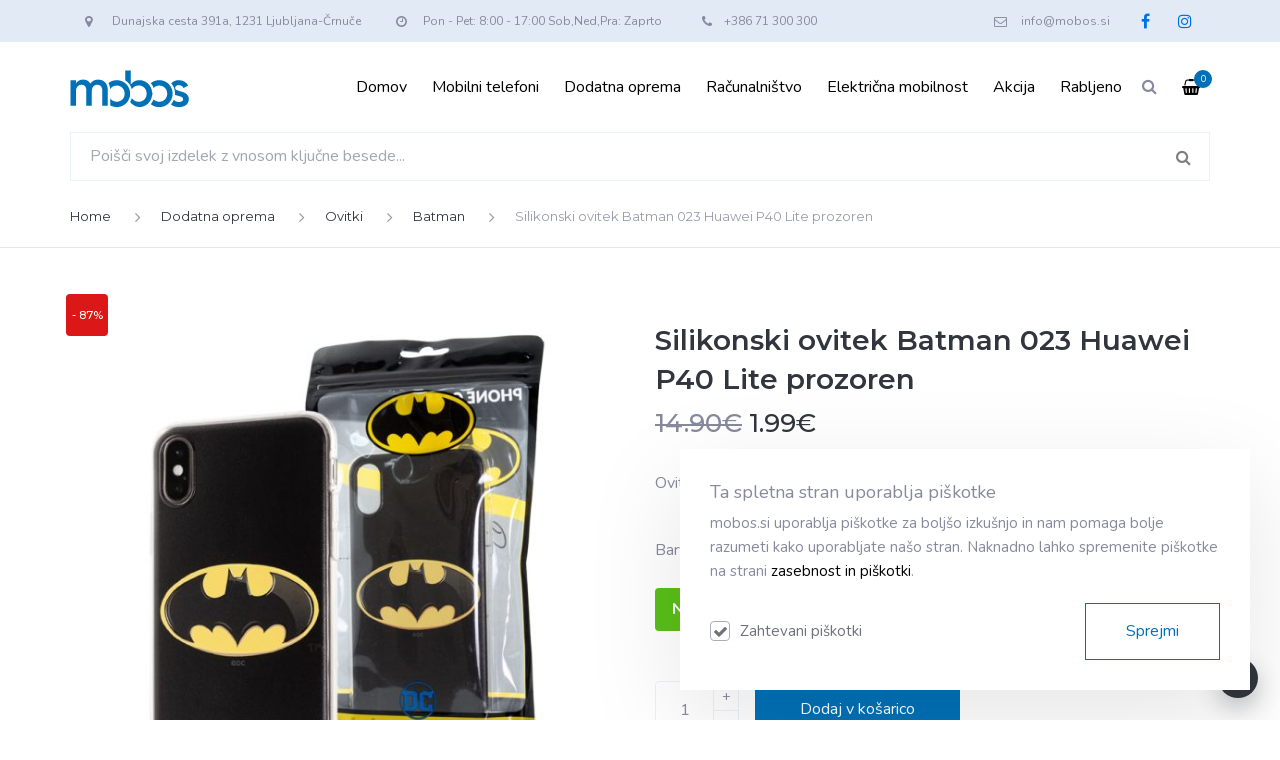

--- FILE ---
content_type: text/html; charset=UTF-8
request_url: https://mobos.si/izdelek/dodatna-oprema/ovitki/batman/silikonski-ovitek-batman-023-huawei-p40-lite-prozoren/
body_size: 134196
content:

<!DOCTYPE html>

<html lang="sl-SI">



<head>

    <meta charset="UTF-8" />

    <meta name="viewport" content="width=device-width, initial-scale=1">

    
    <meta name="theme-color" content="#e3ebf5">

    


    
    <link rel="apple-touch-icon-precomposed" href="https://mobos.si/wp-content/uploads/2022/09/favicon-mobos.jpg">

    
    <!-- Facebook Pixel Code -->
    <script>
    !function(f,b,e,v,n,t,s)
    {if(f.fbq)return;n=f.fbq=function(){n.callMethod?
    n.callMethod.apply(n,arguments):n.queue.push(arguments)};
    if(!f._fbq)f._fbq=n;n.push=n;n.loaded=!0;n.version='2.0';
    n.queue=[];t=b.createElement(e);t.async=!0;
    t.src=v;s=b.getElementsByTagName(e)[0];
    s.parentNode.insertBefore(t,s)}(window,document,'script',
    'https://connect.facebook.net/en_US/fbevents.js');
    fbq('init', '676819407146553');
    fbq('track', 'PageView');
    </script>
    <noscript>
    <img height="1" width="1"
    src="https://www.facebook.com/tr?id=676819407146553&ev=PageView
    &noscript=1"/>
    </noscript>
    <!-- End Facebook Pixel Code -->

    <link rel="profile" href="https://gmpg.org/xfn/11" />

    <link rel="pingback" href="https://mobos.si/xmlrpc.php" />

            <link rel="shortcut icon" href="https://mobos.si/wp-content/uploads/2022/09/favicon-mobos.jpg" type="image/x-icon" />
    
    <meta name='robots' content='index, follow, max-image-preview:large, max-snippet:-1, max-video-preview:-1' />

	<!-- This site is optimized with the Yoast SEO plugin v26.7 - https://yoast.com/wordpress/plugins/seo/ -->
	<title>Silikonski ovitek Batman 023 Huawei P40 Lite prozoren - Mobos trgovina</title>
	<link rel="canonical" href="https://mobos.si/izdelek/dodatna-oprema/ovitki/batman/silikonski-ovitek-batman-023-huawei-p40-lite-prozoren/" />
	<meta property="og:locale" content="sl_SI" />
	<meta property="og:type" content="article" />
	<meta property="og:title" content="Silikonski ovitek Batman 023 Huawei P40 Lite prozoren - Mobos trgovina" />
	<meta property="og:description" content="Ovitek bo ščitil telefon pred praskami in poškodbami.  Barva: prozoren" />
	<meta property="og:url" content="https://mobos.si/izdelek/dodatna-oprema/ovitki/batman/silikonski-ovitek-batman-023-huawei-p40-lite-prozoren/" />
	<meta property="og:site_name" content="Mobos trgovina" />
	<meta property="article:publisher" content="https://www.facebook.com/mobos.si/" />
	<meta property="article:modified_time" content="2025-08-06T14:41:53+00:00" />
	<meta property="og:image" content="https://mobos.si/wp-content/uploads/2021/05/zascitni-ovitek-batman-023.jpg" />
	<meta property="og:image:width" content="1000" />
	<meta property="og:image:height" content="1000" />
	<meta property="og:image:type" content="image/jpeg" />
	<meta name="twitter:card" content="summary_large_image" />
	<script type="application/ld+json" class="yoast-schema-graph">{"@context":"https://schema.org","@graph":[{"@type":"WebPage","@id":"https://mobos.si/izdelek/dodatna-oprema/ovitki/batman/silikonski-ovitek-batman-023-huawei-p40-lite-prozoren/","url":"https://mobos.si/izdelek/dodatna-oprema/ovitki/batman/silikonski-ovitek-batman-023-huawei-p40-lite-prozoren/","name":"Silikonski ovitek Batman 023 Huawei P40 Lite prozoren - Mobos trgovina","isPartOf":{"@id":"https://mobos.si/#website"},"primaryImageOfPage":{"@id":"https://mobos.si/izdelek/dodatna-oprema/ovitki/batman/silikonski-ovitek-batman-023-huawei-p40-lite-prozoren/#primaryimage"},"image":{"@id":"https://mobos.si/izdelek/dodatna-oprema/ovitki/batman/silikonski-ovitek-batman-023-huawei-p40-lite-prozoren/#primaryimage"},"thumbnailUrl":"https://mobos.si/wp-content/uploads/2021/05/zascitni-ovitek-batman-023.jpg","datePublished":"2021-05-23T13:22:00+00:00","dateModified":"2025-08-06T14:41:53+00:00","breadcrumb":{"@id":"https://mobos.si/izdelek/dodatna-oprema/ovitki/batman/silikonski-ovitek-batman-023-huawei-p40-lite-prozoren/#breadcrumb"},"inLanguage":"sl-SI","potentialAction":[{"@type":"ReadAction","target":["https://mobos.si/izdelek/dodatna-oprema/ovitki/batman/silikonski-ovitek-batman-023-huawei-p40-lite-prozoren/"]}]},{"@type":"ImageObject","inLanguage":"sl-SI","@id":"https://mobos.si/izdelek/dodatna-oprema/ovitki/batman/silikonski-ovitek-batman-023-huawei-p40-lite-prozoren/#primaryimage","url":"https://mobos.si/wp-content/uploads/2021/05/zascitni-ovitek-batman-023.jpg","contentUrl":"https://mobos.si/wp-content/uploads/2021/05/zascitni-ovitek-batman-023.jpg","width":1000,"height":1000,"caption":"Zaščitni silikonski ovitek Batman 023"},{"@type":"BreadcrumbList","@id":"https://mobos.si/izdelek/dodatna-oprema/ovitki/batman/silikonski-ovitek-batman-023-huawei-p40-lite-prozoren/#breadcrumb","itemListElement":[{"@type":"ListItem","position":1,"name":"Home","item":"https://mobos.si/"},{"@type":"ListItem","position":2,"name":"Trgovina","item":"https://mobos.si/trgovina/"},{"@type":"ListItem","position":3,"name":"Silikonski ovitek Batman 023 Huawei P40 Lite prozoren"}]},{"@type":"WebSite","@id":"https://mobos.si/#website","url":"https://mobos.si/","name":"Mobos trgovina","description":"Najboljše cene mobilnih telefonov, računalnikov, prenosnikov, monitorjev, tablic, električnih skirojev in drugih naprav ter dodatne opreme","publisher":{"@id":"https://mobos.si/#organization"},"potentialAction":[{"@type":"SearchAction","target":{"@type":"EntryPoint","urlTemplate":"https://mobos.si/?s={search_term_string}"},"query-input":{"@type":"PropertyValueSpecification","valueRequired":true,"valueName":"search_term_string"}}],"inLanguage":"sl-SI"},{"@type":"Organization","@id":"https://mobos.si/#organization","name":"Mobos trgovina","url":"https://mobos.si/","logo":{"@type":"ImageObject","inLanguage":"sl-SI","@id":"https://mobos.si/#/schema/logo/image/","url":"https://mobos.si/wp-content/uploads/2022/09/logovect-mobos.svg","contentUrl":"https://mobos.si/wp-content/uploads/2022/09/logovect-mobos.svg","width":346,"height":115,"caption":"Mobos trgovina"},"image":{"@id":"https://mobos.si/#/schema/logo/image/"},"sameAs":["https://www.facebook.com/mobos.si/","https://www.instagram.com/moboscrnuce/"]}]}</script>
	<!-- / Yoast SEO plugin. -->


<link rel='dns-prefetch' href='//fonts.googleapis.com' />
<link rel="alternate" type="application/rss+xml" title="Mobos trgovina &raquo; Vir" href="https://mobos.si/feed/" />
<link rel="alternate" type="application/rss+xml" title="Mobos trgovina &raquo; Vir komentarjev" href="https://mobos.si/comments/feed/" />
<link rel="alternate" title="oEmbed (JSON)" type="application/json+oembed" href="https://mobos.si/wp-json/oembed/1.0/embed?url=https%3A%2F%2Fmobos.si%2Fizdelek%2Fdodatna-oprema%2Fovitki%2Fbatman%2Fsilikonski-ovitek-batman-023-huawei-p40-lite-prozoren%2F" />
<link rel="alternate" title="oEmbed (XML)" type="text/xml+oembed" href="https://mobos.si/wp-json/oembed/1.0/embed?url=https%3A%2F%2Fmobos.si%2Fizdelek%2Fdodatna-oprema%2Fovitki%2Fbatman%2Fsilikonski-ovitek-batman-023-huawei-p40-lite-prozoren%2F&#038;format=xml" />
<style id='wp-img-auto-sizes-contain-inline-css' type='text/css'>
img:is([sizes=auto i],[sizes^="auto," i]){contain-intrinsic-size:3000px 1500px}
/*# sourceURL=wp-img-auto-sizes-contain-inline-css */
</style>
<style id='wp-emoji-styles-inline-css' type='text/css'>

	img.wp-smiley, img.emoji {
		display: inline !important;
		border: none !important;
		box-shadow: none !important;
		height: 1em !important;
		width: 1em !important;
		margin: 0 0.07em !important;
		vertical-align: -0.1em !important;
		background: none !important;
		padding: 0 !important;
	}
/*# sourceURL=wp-emoji-styles-inline-css */
</style>
<style id='wp-block-library-inline-css' type='text/css'>
:root{--wp-block-synced-color:#7a00df;--wp-block-synced-color--rgb:122,0,223;--wp-bound-block-color:var(--wp-block-synced-color);--wp-editor-canvas-background:#ddd;--wp-admin-theme-color:#007cba;--wp-admin-theme-color--rgb:0,124,186;--wp-admin-theme-color-darker-10:#006ba1;--wp-admin-theme-color-darker-10--rgb:0,107,160.5;--wp-admin-theme-color-darker-20:#005a87;--wp-admin-theme-color-darker-20--rgb:0,90,135;--wp-admin-border-width-focus:2px}@media (min-resolution:192dpi){:root{--wp-admin-border-width-focus:1.5px}}.wp-element-button{cursor:pointer}:root .has-very-light-gray-background-color{background-color:#eee}:root .has-very-dark-gray-background-color{background-color:#313131}:root .has-very-light-gray-color{color:#eee}:root .has-very-dark-gray-color{color:#313131}:root .has-vivid-green-cyan-to-vivid-cyan-blue-gradient-background{background:linear-gradient(135deg,#00d084,#0693e3)}:root .has-purple-crush-gradient-background{background:linear-gradient(135deg,#34e2e4,#4721fb 50%,#ab1dfe)}:root .has-hazy-dawn-gradient-background{background:linear-gradient(135deg,#faaca8,#dad0ec)}:root .has-subdued-olive-gradient-background{background:linear-gradient(135deg,#fafae1,#67a671)}:root .has-atomic-cream-gradient-background{background:linear-gradient(135deg,#fdd79a,#004a59)}:root .has-nightshade-gradient-background{background:linear-gradient(135deg,#330968,#31cdcf)}:root .has-midnight-gradient-background{background:linear-gradient(135deg,#020381,#2874fc)}:root{--wp--preset--font-size--normal:16px;--wp--preset--font-size--huge:42px}.has-regular-font-size{font-size:1em}.has-larger-font-size{font-size:2.625em}.has-normal-font-size{font-size:var(--wp--preset--font-size--normal)}.has-huge-font-size{font-size:var(--wp--preset--font-size--huge)}.has-text-align-center{text-align:center}.has-text-align-left{text-align:left}.has-text-align-right{text-align:right}.has-fit-text{white-space:nowrap!important}#end-resizable-editor-section{display:none}.aligncenter{clear:both}.items-justified-left{justify-content:flex-start}.items-justified-center{justify-content:center}.items-justified-right{justify-content:flex-end}.items-justified-space-between{justify-content:space-between}.screen-reader-text{border:0;clip-path:inset(50%);height:1px;margin:-1px;overflow:hidden;padding:0;position:absolute;width:1px;word-wrap:normal!important}.screen-reader-text:focus{background-color:#ddd;clip-path:none;color:#444;display:block;font-size:1em;height:auto;left:5px;line-height:normal;padding:15px 23px 14px;text-decoration:none;top:5px;width:auto;z-index:100000}html :where(.has-border-color){border-style:solid}html :where([style*=border-top-color]){border-top-style:solid}html :where([style*=border-right-color]){border-right-style:solid}html :where([style*=border-bottom-color]){border-bottom-style:solid}html :where([style*=border-left-color]){border-left-style:solid}html :where([style*=border-width]){border-style:solid}html :where([style*=border-top-width]){border-top-style:solid}html :where([style*=border-right-width]){border-right-style:solid}html :where([style*=border-bottom-width]){border-bottom-style:solid}html :where([style*=border-left-width]){border-left-style:solid}html :where(img[class*=wp-image-]){height:auto;max-width:100%}:where(figure){margin:0 0 1em}html :where(.is-position-sticky){--wp-admin--admin-bar--position-offset:var(--wp-admin--admin-bar--height,0px)}@media screen and (max-width:600px){html :where(.is-position-sticky){--wp-admin--admin-bar--position-offset:0px}}

/*# sourceURL=wp-block-library-inline-css */
</style><link rel='stylesheet' id='wc-blocks-style-css' href='https://mobos.si/wp-content/plugins/woocommerce/assets/client/blocks/wc-blocks.css?ver=wc-10.4.3' type='text/css' media='all' />
<style id='global-styles-inline-css' type='text/css'>
:root{--wp--preset--aspect-ratio--square: 1;--wp--preset--aspect-ratio--4-3: 4/3;--wp--preset--aspect-ratio--3-4: 3/4;--wp--preset--aspect-ratio--3-2: 3/2;--wp--preset--aspect-ratio--2-3: 2/3;--wp--preset--aspect-ratio--16-9: 16/9;--wp--preset--aspect-ratio--9-16: 9/16;--wp--preset--color--black: #000000;--wp--preset--color--cyan-bluish-gray: #abb8c3;--wp--preset--color--white: #ffffff;--wp--preset--color--pale-pink: #f78da7;--wp--preset--color--vivid-red: #cf2e2e;--wp--preset--color--luminous-vivid-orange: #ff6900;--wp--preset--color--luminous-vivid-amber: #fcb900;--wp--preset--color--light-green-cyan: #7bdcb5;--wp--preset--color--vivid-green-cyan: #00d084;--wp--preset--color--pale-cyan-blue: #8ed1fc;--wp--preset--color--vivid-cyan-blue: #0693e3;--wp--preset--color--vivid-purple: #9b51e0;--wp--preset--color--primary: #383e48;--wp--preset--color--secondary: #d7f4fe;--wp--preset--color--light: #ffffff;--wp--preset--color--gray: #878a9d;--wp--preset--gradient--vivid-cyan-blue-to-vivid-purple: linear-gradient(135deg,rgb(6,147,227) 0%,rgb(155,81,224) 100%);--wp--preset--gradient--light-green-cyan-to-vivid-green-cyan: linear-gradient(135deg,rgb(122,220,180) 0%,rgb(0,208,130) 100%);--wp--preset--gradient--luminous-vivid-amber-to-luminous-vivid-orange: linear-gradient(135deg,rgb(252,185,0) 0%,rgb(255,105,0) 100%);--wp--preset--gradient--luminous-vivid-orange-to-vivid-red: linear-gradient(135deg,rgb(255,105,0) 0%,rgb(207,46,46) 100%);--wp--preset--gradient--very-light-gray-to-cyan-bluish-gray: linear-gradient(135deg,rgb(238,238,238) 0%,rgb(169,184,195) 100%);--wp--preset--gradient--cool-to-warm-spectrum: linear-gradient(135deg,rgb(74,234,220) 0%,rgb(151,120,209) 20%,rgb(207,42,186) 40%,rgb(238,44,130) 60%,rgb(251,105,98) 80%,rgb(254,248,76) 100%);--wp--preset--gradient--blush-light-purple: linear-gradient(135deg,rgb(255,206,236) 0%,rgb(152,150,240) 100%);--wp--preset--gradient--blush-bordeaux: linear-gradient(135deg,rgb(254,205,165) 0%,rgb(254,45,45) 50%,rgb(107,0,62) 100%);--wp--preset--gradient--luminous-dusk: linear-gradient(135deg,rgb(255,203,112) 0%,rgb(199,81,192) 50%,rgb(65,88,208) 100%);--wp--preset--gradient--pale-ocean: linear-gradient(135deg,rgb(255,245,203) 0%,rgb(182,227,212) 50%,rgb(51,167,181) 100%);--wp--preset--gradient--electric-grass: linear-gradient(135deg,rgb(202,248,128) 0%,rgb(113,206,126) 100%);--wp--preset--gradient--midnight: linear-gradient(135deg,rgb(2,3,129) 0%,rgb(40,116,252) 100%);--wp--preset--font-size--small: 13px;--wp--preset--font-size--medium: 20px;--wp--preset--font-size--large: 36px;--wp--preset--font-size--x-large: 42px;--wp--preset--font-size--anps-h-1: 40px;--wp--preset--font-size--anps-h-2: 36px;--wp--preset--font-size--anps-h-3: 32px;--wp--preset--font-size--anps-h-4: 22px;--wp--preset--font-size--anps-h-5: 20px;--wp--preset--spacing--20: 0.44rem;--wp--preset--spacing--30: 0.67rem;--wp--preset--spacing--40: 1rem;--wp--preset--spacing--50: 1.5rem;--wp--preset--spacing--60: 2.25rem;--wp--preset--spacing--70: 3.38rem;--wp--preset--spacing--80: 5.06rem;--wp--preset--shadow--natural: 6px 6px 9px rgba(0, 0, 0, 0.2);--wp--preset--shadow--deep: 12px 12px 50px rgba(0, 0, 0, 0.4);--wp--preset--shadow--sharp: 6px 6px 0px rgba(0, 0, 0, 0.2);--wp--preset--shadow--outlined: 6px 6px 0px -3px rgb(255, 255, 255), 6px 6px rgb(0, 0, 0);--wp--preset--shadow--crisp: 6px 6px 0px rgb(0, 0, 0);}:where(.is-layout-flex){gap: 0.5em;}:where(.is-layout-grid){gap: 0.5em;}body .is-layout-flex{display: flex;}.is-layout-flex{flex-wrap: wrap;align-items: center;}.is-layout-flex > :is(*, div){margin: 0;}body .is-layout-grid{display: grid;}.is-layout-grid > :is(*, div){margin: 0;}:where(.wp-block-columns.is-layout-flex){gap: 2em;}:where(.wp-block-columns.is-layout-grid){gap: 2em;}:where(.wp-block-post-template.is-layout-flex){gap: 1.25em;}:where(.wp-block-post-template.is-layout-grid){gap: 1.25em;}.has-black-color{color: var(--wp--preset--color--black) !important;}.has-cyan-bluish-gray-color{color: var(--wp--preset--color--cyan-bluish-gray) !important;}.has-white-color{color: var(--wp--preset--color--white) !important;}.has-pale-pink-color{color: var(--wp--preset--color--pale-pink) !important;}.has-vivid-red-color{color: var(--wp--preset--color--vivid-red) !important;}.has-luminous-vivid-orange-color{color: var(--wp--preset--color--luminous-vivid-orange) !important;}.has-luminous-vivid-amber-color{color: var(--wp--preset--color--luminous-vivid-amber) !important;}.has-light-green-cyan-color{color: var(--wp--preset--color--light-green-cyan) !important;}.has-vivid-green-cyan-color{color: var(--wp--preset--color--vivid-green-cyan) !important;}.has-pale-cyan-blue-color{color: var(--wp--preset--color--pale-cyan-blue) !important;}.has-vivid-cyan-blue-color{color: var(--wp--preset--color--vivid-cyan-blue) !important;}.has-vivid-purple-color{color: var(--wp--preset--color--vivid-purple) !important;}.has-black-background-color{background-color: var(--wp--preset--color--black) !important;}.has-cyan-bluish-gray-background-color{background-color: var(--wp--preset--color--cyan-bluish-gray) !important;}.has-white-background-color{background-color: var(--wp--preset--color--white) !important;}.has-pale-pink-background-color{background-color: var(--wp--preset--color--pale-pink) !important;}.has-vivid-red-background-color{background-color: var(--wp--preset--color--vivid-red) !important;}.has-luminous-vivid-orange-background-color{background-color: var(--wp--preset--color--luminous-vivid-orange) !important;}.has-luminous-vivid-amber-background-color{background-color: var(--wp--preset--color--luminous-vivid-amber) !important;}.has-light-green-cyan-background-color{background-color: var(--wp--preset--color--light-green-cyan) !important;}.has-vivid-green-cyan-background-color{background-color: var(--wp--preset--color--vivid-green-cyan) !important;}.has-pale-cyan-blue-background-color{background-color: var(--wp--preset--color--pale-cyan-blue) !important;}.has-vivid-cyan-blue-background-color{background-color: var(--wp--preset--color--vivid-cyan-blue) !important;}.has-vivid-purple-background-color{background-color: var(--wp--preset--color--vivid-purple) !important;}.has-black-border-color{border-color: var(--wp--preset--color--black) !important;}.has-cyan-bluish-gray-border-color{border-color: var(--wp--preset--color--cyan-bluish-gray) !important;}.has-white-border-color{border-color: var(--wp--preset--color--white) !important;}.has-pale-pink-border-color{border-color: var(--wp--preset--color--pale-pink) !important;}.has-vivid-red-border-color{border-color: var(--wp--preset--color--vivid-red) !important;}.has-luminous-vivid-orange-border-color{border-color: var(--wp--preset--color--luminous-vivid-orange) !important;}.has-luminous-vivid-amber-border-color{border-color: var(--wp--preset--color--luminous-vivid-amber) !important;}.has-light-green-cyan-border-color{border-color: var(--wp--preset--color--light-green-cyan) !important;}.has-vivid-green-cyan-border-color{border-color: var(--wp--preset--color--vivid-green-cyan) !important;}.has-pale-cyan-blue-border-color{border-color: var(--wp--preset--color--pale-cyan-blue) !important;}.has-vivid-cyan-blue-border-color{border-color: var(--wp--preset--color--vivid-cyan-blue) !important;}.has-vivid-purple-border-color{border-color: var(--wp--preset--color--vivid-purple) !important;}.has-vivid-cyan-blue-to-vivid-purple-gradient-background{background: var(--wp--preset--gradient--vivid-cyan-blue-to-vivid-purple) !important;}.has-light-green-cyan-to-vivid-green-cyan-gradient-background{background: var(--wp--preset--gradient--light-green-cyan-to-vivid-green-cyan) !important;}.has-luminous-vivid-amber-to-luminous-vivid-orange-gradient-background{background: var(--wp--preset--gradient--luminous-vivid-amber-to-luminous-vivid-orange) !important;}.has-luminous-vivid-orange-to-vivid-red-gradient-background{background: var(--wp--preset--gradient--luminous-vivid-orange-to-vivid-red) !important;}.has-very-light-gray-to-cyan-bluish-gray-gradient-background{background: var(--wp--preset--gradient--very-light-gray-to-cyan-bluish-gray) !important;}.has-cool-to-warm-spectrum-gradient-background{background: var(--wp--preset--gradient--cool-to-warm-spectrum) !important;}.has-blush-light-purple-gradient-background{background: var(--wp--preset--gradient--blush-light-purple) !important;}.has-blush-bordeaux-gradient-background{background: var(--wp--preset--gradient--blush-bordeaux) !important;}.has-luminous-dusk-gradient-background{background: var(--wp--preset--gradient--luminous-dusk) !important;}.has-pale-ocean-gradient-background{background: var(--wp--preset--gradient--pale-ocean) !important;}.has-electric-grass-gradient-background{background: var(--wp--preset--gradient--electric-grass) !important;}.has-midnight-gradient-background{background: var(--wp--preset--gradient--midnight) !important;}.has-small-font-size{font-size: var(--wp--preset--font-size--small) !important;}.has-medium-font-size{font-size: var(--wp--preset--font-size--medium) !important;}.has-large-font-size{font-size: var(--wp--preset--font-size--large) !important;}.has-x-large-font-size{font-size: var(--wp--preset--font-size--x-large) !important;}
/*# sourceURL=global-styles-inline-css */
</style>

<style id='classic-theme-styles-inline-css' type='text/css'>
/*! This file is auto-generated */
.wp-block-button__link{color:#fff;background-color:#32373c;border-radius:9999px;box-shadow:none;text-decoration:none;padding:calc(.667em + 2px) calc(1.333em + 2px);font-size:1.125em}.wp-block-file__button{background:#32373c;color:#fff;text-decoration:none}
/*# sourceURL=/wp-includes/css/classic-themes.min.css */
</style>
<link rel='stylesheet' id='anps-elementor-style-css' href='https://mobos.si/wp-content/plugins/anps_theme_plugin/elementor_sc/css/custom.css?ver=6.9' type='text/css' media='all' />
<link rel='stylesheet' id='anps-jq-slide-style-css' href='https://mobos.si/wp-content/plugins/anps_wc_filter_plugin/css/jquery-ui-slider.min.css?ver=1.12.1' type='text/css' media='' />
<link rel='stylesheet' id='anps-widget-style-frontend-css' href='https://mobos.si/wp-content/plugins/anps_wc_filter_plugin/css/main.css?ver=1.0' type='text/css' media='' />
<link rel='stylesheet' id='contact-form-7-css' href='https://mobos.si/wp-content/plugins/contact-form-7/includes/css/styles.css?ver=6.1.4' type='text/css' media='all' />
<link rel='stylesheet' id='photoswipe-css' href='https://mobos.si/wp-content/plugins/woocommerce/assets/css/photoswipe/photoswipe.min.css?ver=10.4.3' type='text/css' media='all' />
<link rel='stylesheet' id='photoswipe-default-skin-css' href='https://mobos.si/wp-content/plugins/woocommerce/assets/css/photoswipe/default-skin/default-skin.min.css?ver=10.4.3' type='text/css' media='all' />
<style id='woocommerce-inline-inline-css' type='text/css'>
.woocommerce form .form-row .required { visibility: visible; }
/*# sourceURL=woocommerce-inline-inline-css */
</style>
<link rel='stylesheet' id='font-awesome-css' href='https://mobos.si/wp-content/themes/istart/css/font-awesome.min.css?ver=6.9' type='text/css' media='all' />
<link rel='stylesheet' id='owl-css-css' href='https://mobos.si/wp-content/themes/istart/js/owlcarousel/assets/owl.carousel.min.css?ver=6.9' type='text/css' media='all' />
<link rel='stylesheet' id='bootstrap-css' href='https://mobos.si/wp-content/themes/istart/css/bootstrap.css?ver=6.9' type='text/css' media='all' />
<link rel='stylesheet' id='pikaday-css' href='https://mobos.si/wp-content/themes/istart/css/pikaday.css?ver=6.9' type='text/css' media='all' />
<link rel='stylesheet' id='anps-core-css' href='https://mobos.si/wp-content/themes/istart/css/core.css?ver=6.9' type='text/css' media='all' />
<link rel='stylesheet' id='anps-components-css' href='https://mobos.si/wp-content/themes/istart/css/components.css?ver=6.9' type='text/css' media='all' />
<link rel='stylesheet' id='anps-buttons-css' href='https://mobos.si/wp-content/themes/istart/css/button.css?ver=6.9' type='text/css' media='all' />
<link rel='stylesheet' id='swipebox-css' href='https://mobos.si/wp-content/themes/istart/css/swipebox.css?ver=6.9' type='text/css' media='all' />
<link rel='stylesheet' id='font-type-1-css' href='https://fonts.googleapis.com/css?family=Montserrat%3A400italic%2C400%2C500%2C600%2C700%2C300&#038;subset=latin%2Clatin-ext&#038;ver=6.9' type='text/css' media='all' />
<link rel='stylesheet' id='font-type-2-css' href='https://fonts.googleapis.com/css?family=Nunito%3A400italic%2C400%2C500%2C600%2C700%2C300&#038;subset=latin%2Clatin-ext&#038;ver=6.9' type='text/css' media='all' />
<link rel='stylesheet' id='theme-main-style-css' href='https://mobos.si/wp-content/themes/istart-child/style.css?ver=6.9' type='text/css' media='all' />
<link rel='stylesheet' id='theme-wordpress-style-css' href='https://mobos.si/wp-content/themes/istart/css/wordpress.css?ver=6.9' type='text/css' media='all' />
<style id='theme-wordpress-style-inline-css' type='text/css'>
.logo .logo-wrap { font-family: 'Arial', Helvetica, sans-serif; } .featured-title, .quantity .quantity-field, .cart_totals th, .rev_slider, h1, h2, h3, h4, h5, h6, .h5, .title.h5, table.table > tbody th, table.table > thead th, table.table > tfoot th, .search-notice-label, .filter-dark button, .filter:not(.filter-dark) button, .orderform .quantity-field, .product-top-meta, .onsale, .page-header .page-title, *:not(.widget) > .download, .btn, .button, .contact-number, .site-footer .widget_recent_entries a, .font1 { font-family: 'Montserrat'; font-weight: 500; } .breadcrumb { font-family: 'Montserrat'; } .btn.btn-xs, body, .alert, div.wpcf7-mail-sent-ng, div.wpcf7-validation-errors, .search-result-title, .contact-form .form-group label, .contact-form .form-group .wpcf7-not-valid-tip, .wpcf7 .form-group label, .wpcf7 .form-group .wpcf7-not-valid-tip, .heading-subtitle, .top-bar-style-2, .large-above-menu.style-2 .widget_anpstext { font-family: 'Nunito'; } nav.site-navigation ul li a, .menu-button, .megamenu-title { font-family: 'Montserrat'; font-weight: 500; } @media (max-width: 1199px) { .site-navigation .main-menu li a { font-family: 'Montserrat'; font-weight: 500; } } body, .site-main .wp-caption p.wp-caption-text, .anps_menu_widget .menu a:before, .vc_gitem_row .vc_gitem-col.anps-grid .post-desc, .vc_gitem_row .vc_gitem-col.anps-grid-mansonry .post-desc, .alert, .projects-item .project-title, .product_meta, .btn.btn-wide, .btn.btn-lg, .breadcrumb li:before { font-size: 16px; } h1, .h1 { font-size: 26px; } h2, .h2 { font-size: 18px; } h3, .h3 { font-size: 34px; } h4, .h4 { font-size: 16px; } h5, .h5 { font-size: 18px; } nav.site-navigation, nav.site-navigation ul li a { font-size: 16px; } .site-footer { font-size: 16px; } .copyright-footer { font-size: 14px; } @media (min-width: 1000px) { .page-header .page-title { font-size: 32px; } .single .page-header .page-title { font-size: 32px; } } @media (min-width: 1330px) { .container, .boxed .site, .boxed .site-footer { width: 1300px; } } html { --anps-text-color: #878a9d;--anps-page-bg: #ffffff;--anps-secondary: #d6f6ff;--anps-secondary-background: #2fcdff;--anps-primary: #30353e;--anps-headings: #30353e;--anps-menu-font-size: 16px;--anps-submenu-font-size: 14px;--anps-top-bar-font-size: 12px;--anps-breadcrumbs-color: #999cab;--anps-breadcrumbs-border-color: #e7e7e7;--anps-breadcrumbs-bg-color: #fff;--anps-main-space-top: 70px;--anps-main-space-bottom: 60px;--anps-top-bar-color: #3b6c9c;--anps-top-bar-bg-color: #e2ebf5;--anps-top-bar-height: 42px;--anps-menu-mobile-icons: #202431;--anps-submenu-bg-color: #ffffff;--anps-submenu-color: #8c8c8c;--anps-submenu-color--active: #000;--anps-submenu-color--hover: #000;--anps-page-title: #fff;--anps-page-header-bg: linear-gradient(90deg, #2cc7fc, #049ef4);--anps-page-header-height: 90px;--anps-page-header-lg-height: 400px;--anps-menu-color: #000000;--anps-menu-color--hover: ##0072e5;--anps-menu-color--active: ##0072e5;--anps-header-search-text-color: #000;--anps-header-search-background-color: #888;--anps-hmain-bg: #ffffff;--anps-hbar-bg: #fff;--anps-hbar-height: 90px;--anps-hbar-height--sticky: 80px;--anps-hbar-m-height: 74px;--anps-hbar-m-height--sticky: 60px;--anps-sticky-bg: #fff;--anps-sticky-color: #000000;--anps-sticky-color--hover: #049ef4;--anps-sticky-color--active: #049ef4;--anps-footer-hover-color: ##0072e5;--anps-footer-heading-color: #fff;--anps-menu-spacing: 15px;--anps-whitelist-token-overlay-bg-color: rgba(255, 255, 255, 0.8); } .select2-container .select2-choice, .select2-container .select2-choice > .select2-chosen, .select2-results li, .widget_rss .widget-title:hover, .widget_rss .widget-title:focus, .sidebar a, body, #lang_sel a.lang_sel_sel, .search-notice-field, .product_meta .posted_in a, .product_meta > span > span, .price del, .social.social-transparent-border a, .social.social-border a, .top-bar .social a, .site-main .social.social-minimal a:hover, .site-main .social.social-minimal a:focus, .info-table-content strong, .site-footer .download-icon, .mini-cart-list .empty, .mini-cart-content, ol.list span, .product_list_widget del, .product_list_widget del .amount, .anps-member__title, .post-tags a, .comment-reply-link, .comment-edit-link, .comment-edit-link::before { color: #878a9d; } aside .widget_shopping_cart_content .buttons a, .site-footer .widget_shopping_cart_content .buttons a, .demo_store_wrapper, .mini-cart-content .buttons a, .widget_calendar caption, .widget_calendar a, .bg-primary, mark, .onsale, .nav-links > *:not(.dots):hover, .nav-links > *:not(.dots):focus, .nav-links > *:not(.dots).current, ul.page-numbers > li > *:hover, ul.page-numbers > li > *:focus, ul.page-numbers > li > *.current, .sidebar .download a, aside .widget_price_filter .price_slider_amount button.button, .site-footer .widget_price_filter .price_slider_amount button.button, aside .widget_price_filter .ui-slider .ui-slider-range, .site-footer .widget_price_filter .ui-slider .ui-slider-range, article.post.sticky .post-title:before, article.post.sticky .post-meta:before, article.post.sticky .post-content:before, table.table > tbody.bg-primary tr, table.table > tbody tr.bg-primary, table.table > thead.bg-primary tr, table.table > thead tr.bg-primary, table.table > tfoot.bg-primary tr, table.table > tfoot tr.bg-primary, .pika-prev, .pika-next, .owl-nav button, .featured-has-icon .featured-title:before, .woocommerce-product-gallery__trigger { background-color: #30353e; } ::-moz-selection { background-color: #30353e; } ::selection { background-color: #30353e; } aside .widget_price_filter .price_slider_amount .from, aside .widget_price_filter .price_slider_amount .to, .site-footer .widget_price_filter .price_slider_amount .from, .site-footer .widget_price_filter .price_slider_amount .to, .mini-cart-content .total .amount, .widget_calendar #today, .widget_rss ul .rsswidget, b, a, .megamenu-title, header a:focus, nav.site-navigation ul li a:hover, nav.site-navigation ul li a:focus, nav.site-navigation ul li a:active, .counter-wrap .title, .vc_gitem_row .vc_gitem-col.anps-grid .vc_gitem-post-data-source-post_date > div:before, .vc_gitem_row .vc_gitem-col.anps-grid-mansonry .vc_gitem-post-data-source-post_date > div:before, ul.testimonial-wrap .rating, .projects-item .project-title, .filter-dark button.selected, .filter:not(.filter-dark) button:focus, .filter:not(.filter-dark) button.selected, .product_meta .posted_in a:hover, .product_meta .posted_in a:focus, .post-info td a:hover, .post-info td a:focus, .post-meta i, .stars a:hover, .stars a:focus, .stars, .star-rating, .social.social-transparent-border a:hover, .social.social-transparent-border a:focus, .social.social-border a:hover, .social.social-border a:focus, .list li:before, .info-table-icon, .icon-media, .site-footer .download a:hover, .site-footer .download a:focus, .comment-date i, [itemprop="datePublished"]:before, .breadcrumb a:hover, .breadcrumb a:focus, .panel-heading a.collapsed:hover, .panel-heading a.collapsed:focus, ol.list, .product_list_widget .amount, .product_list_widget ins, ul.testimonial-wrap .user-data .name-user, .wpcf7-form-control-wrap[class*="date-"]:after, .copyright-footer a, .contact-info i, .featured-has-icon.simple-style .featured-title i, a.featured-lightbox-link, .jobtitle, .site-footer .widget_recent_entries .post-date:before, .site-footer .social.social-minimal a:hover, .site-footer .social.social-minimal a:focus, .heading-middle span:before, .heading-left span:before, .anps-info-it-wrap, .anps-info-icons-wrap, .testimonials-style-3 .testimonials-wrap .name-user, .testimonials-style-3 .testimonials-wrap .content p::before, aside.sidebar .widget_nav_menu .current-menu-item > a { color: #30353e; } @media (min-width: 768px) { .featured-has-icon:hover .featured-title i, .featured-has-icon:focus .featured-title i { color: #30353e; } } a.featured-lightbox-link svg { fill: #30353e; } nav.site-navigation .current-menu-item > a { color: #30353e !important; } .gallery-fs .owl-item a:hover:after, .gallery-fs .owl-item a:focus:after, .gallery-fs .owl-item a.selected:after, blockquote:not([class]) p, .blockquote-style-1 p, .blockquote-style-2 p, .featured-content, .post-minimal-wrap { border-color: #30353e; } aside .widget_shopping_cart_content .buttons a:hover, aside .widget_shopping_cart_content .buttons a:focus, .site-footer .widget_shopping_cart_content .buttons a:hover, .site-footer .widget_shopping_cart_content .buttons a:focus, .mini-cart-content .buttons a:hover, .mini-cart-content .buttons a:focus, .widget_calendar a:hover, .widget_calendar a:focus, .sidebar .download a:hover, .sidebar .download a:focus, .site-footer .widget_price_filter .price_slider_amount button.button:hover, .site-footer .widget_price_filter .price_slider_amount button.button:focus, .owl-nav button:hover, .owl-nav button:focus, .woocommerce-product-gallery__trigger:hover, .woocommerce-product-gallery__trigger:focus { background-color: #1d2128; } .sidebar a:hover, .sidebar a:focus, a:hover, a:focus, .copyright-footer a:hover, .copyright-footer a:focus { color: #1d2128; } .form-group input:not([type="submit"]):hover, .form-group input:not([type="submit"]):focus, .form-group textarea:hover, .form-group textarea:focus, .wpcf7 input:not([type="submit"]):hover, .wpcf7 input:not([type="submit"]):focus, .wpcf7 textarea:hover, .wpcf7 textarea:focus, input, .input-text:hover, .input-text:focus { outline-color: #1d2128; } .scrollup a:hover { border-color: #1d2128; } .featured-title, .woocommerce form label, .mini-cart-content .total, .quantity .minus:hover, .quantity .minus:focus, .quantity .plus:hover, .quantity .plus:focus, .cart_totals th, .cart_totals .order-total, .widget_rss ul .rss-date, .widget_rss ul cite, h1, h2, h3, h4, h5, h6, .h5, .title.h5, em, .dropcap, table.table > tbody th, table.table > thead th, table.table > tfoot th, .orderform .minus:hover, .orderform .minus:focus, .orderform .plus:hover, .orderform .plus:focus, .product-top-meta .price, .post-info th, .post-author-title strong, .site-main .social.social-minimal a, .info-table-content, .comment-author, [itemprop="author"], .breadcrumb a, aside .mini-cart-list + p.total > strong, .site-footer .mini-cart-list + p.total > strong, .mini-cart-list .remove, .anps-member__name, .post__title, .post-tags__title, .post-author__title strong, .comment-meta__author { color: #30353e; } .mini_cart_item_title { color: #30353e !important; } .site-footer { background-color: #1c1f23; } .site-footer { color: #7c7e8a; } .site-footer__main { border-top-color: #1c1f23; } .site-footer .widget_calendar table, .site-footer .widget_calendar table td, .site-footer .widget_calendar table th, .site-footer .searchform input[type="text"], .site-footer .searchform #searchsubmit, .site-footer .woocommerce-product-search input.search-field, .site-footer .woocommerce-product-search input[type="submit"] { border-color: #1c1f23; } .site-footer .widget_calendar th:after, .site-footer .download i:after, .site-footer .widget_pages a:after { background-color: #1c1f23; } .copyright-footer { background-color: #191c1f; color: #7c7e8a; } .anps-btn--style-0 {color: #fff;border-radius: 5px;background-image: linear-gradient(to right, #157fdb, #1e95f7);}.anps-btn--style-2 {color: #383e48;border-color: #ff2c54;border-radius: 10px;border-width: 2px;}.anps-btn--style-3 {color: #ff2c54;}.anps-btn--style-8 {color: #383e48;border-color: #ff2c54;border-radius: 30px;border-width: 2px;}.anps-btn--style-10 {background-color: #eceff4;border-radius: 5px;color: #8b8ea1;}.anps-btn--style-0:hover, .anps-btn--style-0:focus {color: #fff;border-radius: 5px;}.anps-btn--style-2:hover, .anps-btn--style-2:focus {color: #ff2c54;border-color: #ff2c54;border-radius: 10px;border-width: 2px;}.anps-btn--style-3:hover, .anps-btn--style-3:focus {color: #ff2c54;}.anps-btn--style-8:hover, .anps-btn--style-8:focus {color: #ff2c54;border-color: #ff2c54;border-radius: 30px;border-width: 2px;}.anps-btn--style-10:hover, .anps-btn--style-10:focus {background-color: #eceff4;border-radius: 5px;color: #8b8ea1;} .header-wrap { height: 74px; } .js-is-sticky .header-wrap { height: 60px; } @media (min-width: 1200px) { .header-wrap { height: 90px; } .js-is-sticky .header-wrap { height: 80px; } }
/*# sourceURL=theme-wordpress-style-inline-css */
</style>
<link rel='stylesheet' id='custom-css' href='https://mobos.si/wp-content/themes/istart/custom.css?ver=6.9' type='text/css' media='all' />
<link rel='stylesheet' id='flexible-shipping-free-shipping-css' href='https://mobos.si/wp-content/plugins/flexible-shipping/assets/dist/css/free-shipping.css?ver=6.5.3.2' type='text/css' media='all' />
<link rel='stylesheet' id='wc_stripe_express_checkout_style-css' href='https://mobos.si/wp-content/plugins/woocommerce-gateway-stripe/build/express-checkout.css?ver=f49792bd42ded7e3e1cb' type='text/css' media='all' />
<link rel='stylesheet' id='paycek-styles-css' href='https://mobos.si/wp-content/plugins/woocommerce-paycek/assets/css/style.css?ver=6.9' type='text/css' media='all' />
<link rel='stylesheet' id='awcfe-frontend-css' href='https://mobos.si/wp-content/plugins/checkout-field-editor-and-manager-for-woocommerce/assets/css/frontend.css?ver=3.0.1' type='text/css' media='all' />
<link rel='stylesheet' id='nlb-bg-calculation-product-css-css' href='https://mobos.si/wp-content/plugins/nlb-buy-and-go/assets/css/productPageLarge.css?ver=1749456407' type='text/css' media='all' />
<link rel='stylesheet' id='nlb-bg-calculation-catalog-css-css' href='https://mobos.si/wp-content/plugins/nlb-buy-and-go/assets/css/catalogPage.css?ver=1749456407' type='text/css' media='all' />
<link rel='stylesheet' id='nlb-bg-fonts-css' href='https://mobos.si/wp-content/plugins/nlb-buy-and-go/assets/css/fonts.css?ver=1749456407' type='text/css' media='all' />
<link rel='stylesheet' id='guaven_woos-css' href='https://mobos.si/wp-content/plugins/woo-search-box/public/assets/guaven_woos.css?ver=2769.14' type='text/css' media='all' />
<script type="text/javascript" src="https://mobos.si/wp-includes/js/jquery/jquery.min.js?ver=3.7.1" id="jquery-core-js"></script>
<script type="text/javascript" src="https://mobos.si/wp-includes/js/jquery/jquery-migrate.min.js?ver=3.4.1" id="jquery-migrate-js"></script>
<script type="text/javascript" src="https://mobos.si/wp-content/plugins/anps_wc_filter_plugin/js/jquery-ui-slider.min.js?ver=1" id="anps-jq-slider-js"></script>
<script type="text/javascript" id="anps-widget-plugin-frontend-js-extra">
/* <![CDATA[ */
var ajax_main = {"ajaxurl":"https://mobos.si/wp-admin/admin-ajax.php"};
//# sourceURL=anps-widget-plugin-frontend-js-extra
/* ]]> */
</script>
<script type="text/javascript" src="https://mobos.si/wp-content/plugins/anps_wc_filter_plugin/js/main.js?ver=1" id="anps-widget-plugin-frontend-js"></script>
<script type="text/javascript" src="https://mobos.si/wp-content/plugins/woocommerce/assets/js/jquery-blockui/jquery.blockUI.min.js?ver=2.7.0-wc.10.4.3" id="wc-jquery-blockui-js" data-wp-strategy="defer"></script>
<script type="text/javascript" id="wc-add-to-cart-js-extra">
/* <![CDATA[ */
var wc_add_to_cart_params = {"ajax_url":"/wp-admin/admin-ajax.php","wc_ajax_url":"/?wc-ajax=%%endpoint%%","i18n_view_cart":"Prika\u017ei ko\u0161arico","cart_url":"https://mobos.si/kosarica/","is_cart":"","cart_redirect_after_add":"no"};
//# sourceURL=wc-add-to-cart-js-extra
/* ]]> */
</script>
<script type="text/javascript" src="https://mobos.si/wp-content/plugins/woocommerce/assets/js/frontend/add-to-cart.min.js?ver=10.4.3" id="wc-add-to-cart-js" data-wp-strategy="defer"></script>
<script type="text/javascript" src="https://mobos.si/wp-content/plugins/woocommerce/assets/js/flexslider/jquery.flexslider.min.js?ver=2.7.2-wc.10.4.3" id="wc-flexslider-js" defer="defer" data-wp-strategy="defer"></script>
<script type="text/javascript" src="https://mobos.si/wp-content/plugins/woocommerce/assets/js/photoswipe/photoswipe.min.js?ver=4.1.1-wc.10.4.3" id="wc-photoswipe-js" defer="defer" data-wp-strategy="defer"></script>
<script type="text/javascript" src="https://mobos.si/wp-content/plugins/woocommerce/assets/js/photoswipe/photoswipe-ui-default.min.js?ver=4.1.1-wc.10.4.3" id="wc-photoswipe-ui-default-js" defer="defer" data-wp-strategy="defer"></script>
<script type="text/javascript" id="wc-single-product-js-extra">
/* <![CDATA[ */
var wc_single_product_params = {"i18n_required_rating_text":"Ocenite izdelek","i18n_rating_options":["1 od 5 zvezdic","2 od 5 zvezdic","3 od 5 zvezdic","4 od 5 zvezdic","5 od 5 zvezdic"],"i18n_product_gallery_trigger_text":"Ogled galerije slik v celozaslonskem na\u010dinu","review_rating_required":"yes","flexslider":{"rtl":false,"animation":"slide","smoothHeight":true,"directionNav":false,"controlNav":"thumbnails","slideshow":false,"animationSpeed":500,"animationLoop":false,"allowOneSlide":false},"zoom_enabled":"","zoom_options":[],"photoswipe_enabled":"1","photoswipe_options":{"shareEl":false,"closeOnScroll":false,"history":false,"hideAnimationDuration":0,"showAnimationDuration":0},"flexslider_enabled":"1"};
//# sourceURL=wc-single-product-js-extra
/* ]]> */
</script>
<script type="text/javascript" src="https://mobos.si/wp-content/plugins/woocommerce/assets/js/frontend/single-product.min.js?ver=10.4.3" id="wc-single-product-js" defer="defer" data-wp-strategy="defer"></script>
<script type="text/javascript" src="https://mobos.si/wp-content/plugins/woocommerce/assets/js/js-cookie/js.cookie.min.js?ver=2.1.4-wc.10.4.3" id="wc-js-cookie-js" defer="defer" data-wp-strategy="defer"></script>
<script type="text/javascript" id="woocommerce-js-extra">
/* <![CDATA[ */
var woocommerce_params = {"ajax_url":"/wp-admin/admin-ajax.php","wc_ajax_url":"/?wc-ajax=%%endpoint%%","i18n_password_show":"Prika\u017ei geslo","i18n_password_hide":"Skrij geslo"};
//# sourceURL=woocommerce-js-extra
/* ]]> */
</script>
<script type="text/javascript" src="https://mobos.si/wp-content/plugins/woocommerce/assets/js/frontend/woocommerce.min.js?ver=10.4.3" id="woocommerce-js" defer="defer" data-wp-strategy="defer"></script>
<script type="text/javascript" src="https://mobos.si/wp-content/plugins/js_composer/assets/js/vendors/woocommerce-add-to-cart.js?ver=8.6.1" id="vc_woocommerce-add-to-cart-js-js"></script>
<script type="text/javascript" id="anps-ajax-load-more-js-extra">
/* <![CDATA[ */
var anps_load = {"ajaxurl":"https://mobos.si/wp-admin/admin-ajax.php","anps_current_page":"1","anps_max_pages":"0"};
//# sourceURL=anps-ajax-load-more-js-extra
/* ]]> */
</script>
<script type="text/javascript" src="https://mobos.si/wp-content/themes/istart/js/ajaxloadmore.js?ver=6.9" id="anps-ajax-load-more-js"></script>
<script></script><link rel="https://api.w.org/" href="https://mobos.si/wp-json/" /><link rel="alternate" title="JSON" type="application/json" href="https://mobos.si/wp-json/wp/v2/product/9110" /><link rel="EditURI" type="application/rsd+xml" title="RSD" href="https://mobos.si/xmlrpc.php?rsd" />
<meta name="generator" content="WordPress 6.9" />
<meta name="generator" content="WooCommerce 10.4.3" />
<link rel='shortlink' href='https://mobos.si/?p=9110' />
    <!-- Global site tag (gtag.js) - Google Analytics -->
    <script async src="https://www.googletagmanager.com/gtag/js?id=G-TTV0XDH1QP"></script>
    <script>
        window.dataLayer = window.dataLayer || [];
        function gtag() {
        dataLayer.push(arguments);
        }
        gtag('js', new Date());
        gtag('config', 'G-TTV0XDH1QP');
    </script>
    <script>
      var smdWrapper = document.createElement("script"), smdScript;
      smdWrapper.async = true;
      smdWrapper.type = "text/javascript";
      smdWrapper.src = "https://cpx.smind.si/Log/LogData?data=" + JSON.stringify({
          Key: "Slo_3191",
          Size: "80",
          Type: "badge",
          Version: 2,
          BadgeClassName: "smdWrapperTag"
      });
      smdScript = document.getElementsByTagName("script")[0];
      smdScript.parentNode.insertBefore(smdWrapper, smdScript);
    </script>
	<noscript><style>.woocommerce-product-gallery{ opacity: 1 !important; }</style></noscript>
	<style type="text/css">.recentcomments a{display:inline !important;padding:0 !important;margin:0 !important;}</style><meta name="generator" content="Powered by WPBakery Page Builder - drag and drop page builder for WordPress."/>
<meta name="generator" content="Powered by Slider Revolution 6.6.18 - responsive, Mobile-Friendly Slider Plugin for WordPress with comfortable drag and drop interface." />
<script>function setREVStartSize(e){
			//window.requestAnimationFrame(function() {
				window.RSIW = window.RSIW===undefined ? window.innerWidth : window.RSIW;
				window.RSIH = window.RSIH===undefined ? window.innerHeight : window.RSIH;
				try {
					var pw = document.getElementById(e.c).parentNode.offsetWidth,
						newh;
					pw = pw===0 || isNaN(pw) || (e.l=="fullwidth" || e.layout=="fullwidth") ? window.RSIW : pw;
					e.tabw = e.tabw===undefined ? 0 : parseInt(e.tabw);
					e.thumbw = e.thumbw===undefined ? 0 : parseInt(e.thumbw);
					e.tabh = e.tabh===undefined ? 0 : parseInt(e.tabh);
					e.thumbh = e.thumbh===undefined ? 0 : parseInt(e.thumbh);
					e.tabhide = e.tabhide===undefined ? 0 : parseInt(e.tabhide);
					e.thumbhide = e.thumbhide===undefined ? 0 : parseInt(e.thumbhide);
					e.mh = e.mh===undefined || e.mh=="" || e.mh==="auto" ? 0 : parseInt(e.mh,0);
					if(e.layout==="fullscreen" || e.l==="fullscreen")
						newh = Math.max(e.mh,window.RSIH);
					else{
						e.gw = Array.isArray(e.gw) ? e.gw : [e.gw];
						for (var i in e.rl) if (e.gw[i]===undefined || e.gw[i]===0) e.gw[i] = e.gw[i-1];
						e.gh = e.el===undefined || e.el==="" || (Array.isArray(e.el) && e.el.length==0)? e.gh : e.el;
						e.gh = Array.isArray(e.gh) ? e.gh : [e.gh];
						for (var i in e.rl) if (e.gh[i]===undefined || e.gh[i]===0) e.gh[i] = e.gh[i-1];
											
						var nl = new Array(e.rl.length),
							ix = 0,
							sl;
						e.tabw = e.tabhide>=pw ? 0 : e.tabw;
						e.thumbw = e.thumbhide>=pw ? 0 : e.thumbw;
						e.tabh = e.tabhide>=pw ? 0 : e.tabh;
						e.thumbh = e.thumbhide>=pw ? 0 : e.thumbh;
						for (var i in e.rl) nl[i] = e.rl[i]<window.RSIW ? 0 : e.rl[i];
						sl = nl[0];
						for (var i in nl) if (sl>nl[i] && nl[i]>0) { sl = nl[i]; ix=i;}
						var m = pw>(e.gw[ix]+e.tabw+e.thumbw) ? 1 : (pw-(e.tabw+e.thumbw)) / (e.gw[ix]);
						newh =  (e.gh[ix] * m) + (e.tabh + e.thumbh);
					}
					var el = document.getElementById(e.c);
					if (el!==null && el) el.style.height = newh+"px";
					el = document.getElementById(e.c+"_wrapper");
					if (el!==null && el) {
						el.style.height = newh+"px";
						el.style.display = "block";
					}
				} catch(e){
					console.log("Failure at Presize of Slider:" + e)
				}
			//});
		  };</script>
		<style type="text/css" id="wp-custom-css">
			.guaven_woos_titlediv {
    line-height: 18px !important;
    
}

.category-1  h2 {
    margin-top: 0;
}

.category-1 div:not(:first-child) a, .category-2 div a {
    width: 155px;
    padding: 14px 35px;
    text-align: center;
}

.forma input[type="search"] {
    padding: 14px 25px;
}

.forma input[type="submit"] {
    padding: 14px 53px;
}

.mobos_b-modal {
    background-color: #fff !important;
    padding: 40px 0 40px 60px !important;
}

.mobos_b-modal ul li {
    margin-bottom: 1px;
    position: relative;
    list-style-type: none;
    font-weight: 600;
}

.mobos_b-modal ul li:before {
    content: "";
    width: 6px;
    height: 2px;
    background: #1E95F7;
    position: absolute;
    top: 50%;
    left: -15px;
}

@media screen and (max-width:1440px) and (min-width: 1001px) {
    .category-1 div:not(:first-child), .category-2 div {
        display: flex;
        flex-direction: column;
        justify-content: space-between;
    }
    
    .category-1 div:last-child {
        display: flex;
        justify-content: flex-end;
    }
}

@media screen and (max-width:425px) {
    .mobos_b-modal {
        width: 82% !important;
        padding: 45px 60px !important;
    }
}

.anps-btn--menu {
    font-size: 13px;
    padding: 10px 32px;
}		</style>
		<noscript><style> .wpb_animate_when_almost_visible { opacity: 1; }</style></noscript>
<link rel='stylesheet' id='wc-stripe-blocks-checkout-style-css' href='https://mobos.si/wp-content/plugins/woocommerce-gateway-stripe/build/upe-blocks.css?ver=5149cca93b0373758856' type='text/css' media='all' />
<link rel='stylesheet' id='js_composer_front-css' href='https://mobos.si/wp-content/plugins/js_composer/assets/css/js_composer.min.css?ver=8.6.1' type='text/css' media='all' />
<link rel='stylesheet' id='wc-stripe-upe-classic-css' href='https://mobos.si/wp-content/plugins/woocommerce-gateway-stripe/build/upe-classic.css?ver=10.3.1' type='text/css' media='all' />
<link rel='stylesheet' id='stripelink_styles-css' href='https://mobos.si/wp-content/plugins/woocommerce-gateway-stripe/assets/css/stripe-link.css?ver=10.3.1' type='text/css' media='all' />
<link rel='stylesheet' id='leanpay_cene_css-css' href='https://mobos.si/wp-content/plugins/leanpay-obrocne-cene//assets/css/style.css?ver=2.0.1' type='text/css' media='all' />
<link rel='stylesheet' id='leanpay_slider_css-css' href='https://mobos.si/wp-content/plugins/leanpay-obrocne-cene//assets/css/jquery-ui.css?ver=1.0.0' type='text/css' media='all' />
<link rel='stylesheet' id='rs-plugin-settings-css' href='https://mobos.si/wp-content/plugins/revslider/public/assets/css/rs6.css?ver=6.6.18' type='text/css' media='all' />
<style id='rs-plugin-settings-inline-css' type='text/css'>
#rs-demo-id {}
/*# sourceURL=rs-plugin-settings-inline-css */
</style>
</head>



<body data-rsssl=1 class="wp-singular product-template-default single single-product postid-9110 wp-embed-responsive wp-theme-istart wp-child-theme-istart-child theme-istart woocommerce woocommerce-page woocommerce-no-js wpb-js-composer js-comp-ver-8.6.1 vc_responsive" >

    <svg style="display: none;" xmlns="http://www.w3.org/2000/svg"><symbol id="featured-video-dark" viewBox="0 0 323.3 258.6"><path d="M323.3 26.9v204.8c0 7.4-2.6 13.8-7.9 19-5.3 5.3-11.6 7.9-19 7.9H26.9c-7.4 0-13.8-2.6-19-7.9-5.3-5.3-7.9-11.6-7.9-19V26.9c0-7.4 2.6-13.8 7.9-19C13.2 2.6 19.5 0 26.9 0h269.4c7.4 0 13.8 2.6 19 7.9 5.3 5.3 8 11.6 8 19zm-27-5.4H26.9c-1.5 0-2.7.5-3.8 1.6s-1.6 2.3-1.6 3.8v204.8c0 1.5.5 2.7 1.6 3.8 1.1 1.1 2.3 1.6 3.8 1.6h269.4c1.5 0 2.7-.5 3.8-1.6 1.1-1.1 1.6-2.3 1.6-3.8V26.9c0-1.5-.5-2.7-1.6-3.8-1.1-1-2.3-1.6-3.8-1.6zM123.6 76.9v106.8l89.9-60.6-89.9-46.2z"/></symbol><symbol id="featured-video" viewBox="0 0 323.3 258.6"><path d="M323.3 26.9v204.8c0 7.4-2.6 13.8-7.9 19-5.3 5.3-11.6 7.9-19 7.9H26.9c-7.4 0-13.8-2.6-19-7.9-5.3-5.3-7.9-11.6-7.9-19V26.9c0-7.4 2.6-13.8 7.9-19C13.2 2.6 19.5 0 26.9 0h269.4c7.4 0 13.8 2.6 19 7.9 5.3 5.3 8 11.6 8 19zm-27-5.4H26.9c-1.5 0-2.7.5-3.8 1.6s-1.6 2.3-1.6 3.8v204.8c0 1.5.5 2.7 1.6 3.8 1.1 1.1 2.3 1.6 3.8 1.6h269.4c1.5 0 2.7-.5 3.8-1.6 1.1-1.1 1.6-2.3 1.6-3.8V26.9c0-1.5-.5-2.7-1.6-3.8-1.1-1-2.3-1.6-3.8-1.6zM123.6 76.9v106.8l89.9-60.6-89.9-46.2z"/></symbol></svg>



    
        <div class="site-search">
      <div class="container">
        <form method="get" id="searchform-header" class="site-search__form" action="https://mobos.si/">
          <input class="site-search__field" name="s" type="text" placeholder="Search..." />
          <button type="submit" class="site-search__submit"><i class="fa fa-search"></i></button>
        </form>
      </div>
    </div>
  
    


    <div class="site">

        <div class="site-wrap">



            <!--actual HTML output:-->
<div class="top-bar top-bar--desktop top-bar--toggle">
    <div class="container">
        <div class="top-bar-row">
                            <div class="top-bar-left">
                    <div id="anpstext-2" class="widget widget_anpstext">
    
<ul class="contact-info"><li class='contact-info__item'><i class="contact-info__icon fa fa-map-marker" style="color: #878a9d;"></i><div class='contact-info__text'><span class="title" style="color: #878a9d">Dunajska cesta 391a, 1231 Ljubljana-Črnuče</span></div></li></ul></div><div id="anpstext-3" class="widget widget_anpstext">
    
<ul class="contact-info"><li class='contact-info__item'><i class="contact-info__icon fa fa-clock-o" style="color: #878a9d;"></i><div class='contact-info__text'><span class="title" style="color: #878a9d">Pon - Pet: 8:00 - 17:00   Sob,Ned,Pra: Zaprto</span></div></li></ul></div><div id="anpstext-4" class="widget widget_anpstext">
    
<ul class="contact-info"><li class='contact-info__item'><a class='contact-info-icon-link' href='tel:+386 71 300 300'><i class="contact-info__icon fa fa-phone" style="color: #878a9d;"></i><div class='contact-info__text'><span class="title" style="color: #878a9d">+386 71 300 300</span></a></div></li></ul></div><div id="block-4" class="widget widget_block"></div>                </div>
                                        <div class="top-bar-right">
                    <div id="anpstext-5" class="widget widget_anpstext">
    
<ul class="contact-info"><li class='contact-info__item'><i class="contact-info__icon fa fa-envelope-o" style="color: #878a9d;"></i><div class='contact-info__text'><span class="title" style="color: #878a9d"> info@mobos.si</span></div></li></ul></div><div id="anpssocial-2" class="widget widget_anpssocial">    
    <ul class="social social-">
      <li><a href="https://www.facebook.com/mobos.si/" style="color: #0072e5;" target="_self"><i class="fa fa-facebook"></i></a></li><li><a href="https://www.instagram.com/moboscrnuce/" style="color: #0072e5;" target="_self"><i class="fa fa-instagram"></i></a></li>    </ul>

</div>                </div>
                    </div>
    </div>
</div>

<header
    class="anps-header anps-header--top          anps-header--right">

    <div class="anps-header__wrap">
        <div class="anps-header__bar" data-height="90px" data-m-height="74px" data-height-scroll="80px">
            <div class="container">
                <div class="anps-header__content">
                    <div class="anps-logo">
                        <a href="https://mobos.si/">
                            <span class='anps-logo__main'><img src='https://mobos.si/wp-content/uploads/2022/09/logovect-mobos.svg' alt='Mobos trgovina' class='logo-img' style='height:40px'></span><span class='anps-logo__sticky'><img src='https://mobos.si/wp-content/uploads/2022/09/logovect-mobos.svg' alt='Mobos trgovina' class='logo-img' style='height:40px'></span><span class='anps-logo__mobile'><img src='https://mobos.si/wp-content/uploads/2022/09/mobos-mobile-logo.png' alt='Mobos trgovina' class='logo-img'></span>                        </a>
                    </div>

                        <nav class="anps-main-nav"><ul id="anps-main-menu" class="anps-main-menu"><li class="menu-item menu-item-type-post_type menu-item-object-page menu-item-home"><a href="https://mobos.si/">Domov</a></li>
<li class="menu-item menu-item-type-custom menu-item-object-custom"><a href="https://mobos.si/trgovina/?product_cat=novi-mobilni-telefoni&#038;min_price=0&#038;max_price=1500&#038;orderby=date">Mobilni telefoni</a></li>
<li class="menu-item menu-item-type-custom menu-item-object-custom"><a href="https://mobos.si/trgovina/?product_cat=dodatna-oprema&#038;min_price=0&#038;max_price=150&#038;on_sale=undefined">Dodatna oprema</a></li>
<li class="menu-item menu-item-type-custom menu-item-object-custom"><a href="https://mobos.si/trgovina/?product_cat=racunalnistvo&#038;min_price=0&#038;max_price=1500">Računalništvo</a></li>
<li class="menu-item menu-item-type-custom menu-item-object-custom"><a href="https://mobos.si/trgovina/?product_cat=elektricna-mobilnost&#038;min_price=0&#038;max_price=1500&#038;orderby=date">Električna mobilnost</a></li>
<li class="menu-item menu-item-type-custom menu-item-object-custom"><a href="https://mobos.si/trgovina/?on_sale=onsale&#038;orderby=date">Akcija</a></li>
<li class="menu-item menu-item-type-custom menu-item-object-custom"><a href="https://mobos.si/trgovina/?product_cat=rabljeno">Rabljeno</a></li>
<li class="menu-search"><button class="menu-search-toggle menu-search-toggle--lg"><i class="fa fa-search"></i></button><div class="menu-search-form hide"><form method='get' action='https://mobos.si/'><input class='menu-search-field' name='s' type='text' placeholder='Search...'></form></div></li><li class="menu-button"><a href="https://mobos.si/trgovina/" target="_self" class="anps-btn anps-btn--menu anps-btn--style-0 anps-btn--gradient"> Spletna trgovina</a></li><li class="mini-cart" id="anps-mini-cart"><a class="mini-cart-link" href="https://mobos.si/kosarica/" ><i class="fa fa-shopping-basket"></i><span class="mini-cart-number">0</span></a>
          <div class="mini-cart-content">

<ul class="woocommerce-mini-cart mini-cart-list ">
			<li class="woocommerce-mini-cart__empty-message empty">V košarici ni izdelkov.</li>
	
</ul><!-- end product list -->



</div></li></ul></nav>                    <button class="anps-menu-toggle"><i class="fa fa-bars"></i></button>                </div>
            </div>        </div>    </div></header>
<nav class="anps-mobile-menu"><div class="anps-menu-toggle__button"><button class="anps-menu-toggle anps-menu-toggle--sidebar"><i class="fa fa-close"></i></button></div><ul id="main-menu" class="main-menu"><li id="menu-item-4742" class="menu-item menu-item-type-post_type menu-item-object-page menu-item-home menu-item-4742"><a href="https://mobos.si/">Domov</a></li>
<li id="menu-item-8944" class="menu-item menu-item-type-custom menu-item-object-custom menu-item-8944"><a href="https://mobos.si/trgovina/?product_cat=novi-mobilni-telefoni&#038;min_price=0&#038;max_price=1500&#038;orderby=date">Mobilni telefoni</a></li>
<li id="menu-item-17727" class="menu-item menu-item-type-custom menu-item-object-custom menu-item-17727"><a href="https://mobos.si/trgovina/?product_cat=dodatna-oprema&#038;min_price=0&#038;max_price=150&#038;on_sale=undefined">Dodatna oprema</a></li>
<li id="menu-item-17728" class="menu-item menu-item-type-custom menu-item-object-custom menu-item-17728"><a href="https://mobos.si/trgovina/?product_cat=racunalnistvo&#038;min_price=0&#038;max_price=1500">Računalništvo</a></li>
<li id="menu-item-8945" class="menu-item menu-item-type-custom menu-item-object-custom menu-item-8945"><a href="https://mobos.si/trgovina/?product_cat=elektricna-mobilnost&#038;min_price=0&#038;max_price=1500&#038;orderby=date">Električna mobilnost</a></li>
<li id="menu-item-5675" class="menu-item menu-item-type-custom menu-item-object-custom menu-item-5675"><a href="https://mobos.si/trgovina/?on_sale=onsale&#038;orderby=date">Akcija</a></li>
<li id="menu-item-14161" class="menu-item menu-item-type-custom menu-item-object-custom menu-item-14161"><a href="https://mobos.si/trgovina/?product_cat=rabljeno">Rabljeno</a></li>
<li class="menu-search"><button class="menu-search-toggle menu-search-toggle--lg"><i class="fa fa-search"></i></button><div class="menu-search-form hide"><form method='get' action='https://mobos.si/'><input class='menu-search-field' name='s' type='text' placeholder='Search...'></form></div></li><li class="menu-button"><a href="https://mobos.si/trgovina/" target="_self" class="anps-btn anps-btn--menu anps-btn--style-0 anps-btn--gradient"> Spletna trgovina</a></li><li class="mini-cart" id="anps-mini-cart"><a class="mini-cart-link" href="https://mobos.si/kosarica/" ><i class="fa fa-shopping-basket"></i><span class="mini-cart-number">0</span></a>
          <div class="mini-cart-content">

<ul class="woocommerce-mini-cart mini-cart-list ">
			<li class="woocommerce-mini-cart__empty-message empty">V košarici ni izdelkov.</li>
	
</ul><!-- end product list -->



</div></li></ul></nav>
            
            <main class="site-main">

                <div class="container"><div  class="vc_wp_search wpb_content_element"><div class="widget widget_search"><form role="search" method="get" id="searchform" class="searchform" action="https://mobos.si/">
				<div>
					<label class="screen-reader-text" for="s">Išči:</label>
					<input type="text" value="" name="s" id="s" />
					<input type="submit" id="searchsubmit" value="Išči" />
				</div>
			</form></div></div></div>    <div class="breadcrumb">
        <div class="container">
            <ol>
                <li><a href="https://mobos.si">Home</a></li><li><a href="https://mobos.si/trgovina/?product_cat=dodatna-oprema">Dodatna oprema</a></li><li><a href="https://mobos.si/trgovina/?product_cat=ovitki">Ovitki</a></li><li><a href="https://mobos.si/trgovina/?product_cat=batman">Batman</a></li><li>Silikonski ovitek Batman 023 Huawei P40 Lite prozoren</li>            </ol>
        </div>
    </div>

                <div class="container content-container">

                    <div class="row">

	<div class=" col-md-12">
		
			<div class="woocommerce-notices-wrapper"></div>
<div id="product-9110 mobos-single-product-page" class="product-single product type-product post-9110 status-publish first instock product_cat-batman product_cat-dodatna-oprema product_cat-ovitki product_tag-763 product_tag-wpcbatman245 has-post-thumbnail sale shipping-taxable purchasable product-type-simple"    style="margin-top:-20px;">
    <div class="row">
        <div class="col-md-6">
            
	<span class="onsale">- 87%</span>
	<div class="woocommerce-product-gallery woocommerce-product-gallery--with-images woocommerce-product-gallery--columns-4 images" data-columns="4" style="opacity: 0; transition: opacity .25s ease-in-out;">
	<div class="woocommerce-product-gallery__wrapper">
		<div data-thumb="https://mobos.si/wp-content/uploads/2021/05/zascitni-ovitek-batman-023-100x100.jpg" data-thumb-alt="Zaščitni silikonski ovitek Batman 023" data-thumb-srcset="https://mobos.si/wp-content/uploads/2021/05/zascitni-ovitek-batman-023-100x100.jpg 100w, https://mobos.si/wp-content/uploads/2021/05/zascitni-ovitek-batman-023-300x300.jpg 300w, https://mobos.si/wp-content/uploads/2021/05/zascitni-ovitek-batman-023-600x600.jpg 600w, https://mobos.si/wp-content/uploads/2021/05/zascitni-ovitek-batman-023-150x150.jpg 150w, https://mobos.si/wp-content/uploads/2021/05/zascitni-ovitek-batman-023-768x768.jpg 768w, https://mobos.si/wp-content/uploads/2021/05/zascitni-ovitek-batman-023-500x500.jpg 500w, https://mobos.si/wp-content/uploads/2021/05/zascitni-ovitek-batman-023.jpg 1000w"  data-thumb-sizes="(max-width: 100px) 100vw, 100px" class="woocommerce-product-gallery__image"><a href="https://mobos.si/wp-content/uploads/2021/05/zascitni-ovitek-batman-023.jpg"><img width="600" height="600" src="https://mobos.si/wp-content/uploads/2021/05/zascitni-ovitek-batman-023-600x600.jpg" class="wp-post-image" alt="Zaščitni silikonski ovitek Batman 023" data-caption="Zaščitni silikonski ovitek Batman 023" data-src="https://mobos.si/wp-content/uploads/2021/05/zascitni-ovitek-batman-023.jpg" data-large_image="https://mobos.si/wp-content/uploads/2021/05/zascitni-ovitek-batman-023.jpg" data-large_image_width="1000" data-large_image_height="1000" decoding="async" fetchpriority="high" srcset="https://mobos.si/wp-content/uploads/2021/05/zascitni-ovitek-batman-023-600x600.jpg 600w, https://mobos.si/wp-content/uploads/2021/05/zascitni-ovitek-batman-023-300x300.jpg 300w, https://mobos.si/wp-content/uploads/2021/05/zascitni-ovitek-batman-023-100x100.jpg 100w, https://mobos.si/wp-content/uploads/2021/05/zascitni-ovitek-batman-023-150x150.jpg 150w, https://mobos.si/wp-content/uploads/2021/05/zascitni-ovitek-batman-023-768x768.jpg 768w, https://mobos.si/wp-content/uploads/2021/05/zascitni-ovitek-batman-023-500x500.jpg 500w, https://mobos.si/wp-content/uploads/2021/05/zascitni-ovitek-batman-023.jpg 1000w" sizes="(max-width: 600px) 100vw, 600px" /></a></div>	</div>
</div>
        </div>

        <div class="col-md-6">
            <div class="summary entry-summary">
                <h1 itemprop="name" class="product-title title">Silikonski ovitek Batman 023 Huawei P40 Lite prozoren</h1>
<div class="product-top-meta clearfix">
    <div><p class="price"><del><span class="woocommerce-Price-amount amount">14.90<span class="woocommerce-Price-currencySymbol">&euro;</span></span></del> <span class="screen-reader-text">Izvirna cena je bila: 14.90&euro;.</span><ins><span class="woocommerce-Price-amount amount">1.99<span class="woocommerce-Price-currencySymbol">&euro;</span></span></ins><span class="screen-reader-text">Trenutna cena je: 1.99&euro;.</span></p></div>

</div><div class="woocommerce-product-details__short-description">
	<p>Ovitek bo ščitil telefon pred praskami in poškodbami.</p>
<p>Barva: prozoren</p>
<div class="anps-product-stock anps-in-stock">Na zalogi</div><div class="anps-supplier__wrap"><span class="forcegreen">Na voljo za prevzem ali pošiljanje - takoj</span></div><div class="insert_brake">&nbsp;</div></div>

	
	<form class="cart orderform" id="cart_orderform_simple" action="https://mobos.si/izdelek/dodatna-oprema/ovitki/batman/silikonski-ovitek-batman-023-huawei-p40-lite-prozoren/" method="post" enctype='multipart/form-data'>
		
		<div class="quantity">
		<label class="screen-reader-text" for="quantity_69711600d390f">Silikonski ovitek Batman 023 Huawei P40 Lite prozoren količina</label>
	<input
		type="number"
				id="quantity_69711600d390f"
		class="input-text qty text"
		name="quantity"
		value="1"
		aria-label="Količina izdelka"
				min="1"
							step="1"
			placeholder=""
			inputmode="numeric"
			autocomplete="off"
			/>
	</div>

		<button type="submit" name="add-to-cart" value="9110" class="single_add_to_cart_button anps-btn anps-btn--add-to-cart anps-btn--style-10 anps-btn--normal alt">Dodaj v košarico</button>

			</form>

			<div id="wc-stripe-express-checkout-element" style="margin-top: 1em;clear:both;display:none;">
			<!-- A Stripe Element will be inserted here. -->
		</div>
		<wc-order-attribution-inputs id="wc-stripe-express-checkout__order-attribution-inputs"></wc-order-attribution-inputs>
        <div id="napomena_ddvo">
        * Cena vključuje 22 % DDV
        </div>
        <br />
<div class="smdWrapperTag"></div>

<div class="product_meta">

	
	
		<span class="sku_wrapper">Šifra: <span class="sku">001598</span></span>

	
	<span class="posted_in">Kategorije: <a href="https://mobos.si/izdelki/dodatna-oprema/ovitki/batman/" rel="tag">Batman</a>, <a href="https://mobos.si/izdelki/dodatna-oprema/" rel="tag">Dodatna oprema</a>, <a href="https://mobos.si/izdelki/dodatna-oprema/ovitki/" rel="tag">Ovitki</a></span>
	<span class="tagged_as">Oznaki: <a href="https://mobos.si/produkt-tag/5903537775845/" rel="tag">5903537775845</a>, <a href="https://mobos.si/produkt-tag/wpcbatman245/" rel="tag">WPCBATMAN245</a></span>
	
    
</div>
            </div><!-- .summary -->
        </div>

    </div>

    
	<div class="tabs tabs-default tabs-small">
		<div class="nav-tabs-wrap">
			<ul class="nav nav-tabs" role="tablist">
																		<li role="presentation" class="description active">
						<a href="#tab-description" aria-controls="#tab-description" role="tab" data-toggle="tab">Opis</a>
					</li>
							</ul>
		</div>
		<div class="tab-content">
														<div role="tabpanel" class="tab-pane active" id="tab-description">
					
	<h2>Opis</h2>

<p>Ovitek Batman za Huawei P40 Lite poskrbi, da vaš telefon izstopa in se razlikuje v morju brezosebnih, enobarvnih telefonov. Vašemu telefonu ne bo dodal veliko nepotrebne teže, ponaša pa se z izjemno mehkimi materiali in odličnim oprijemom.</p>

				</div>
					</div>
	</div>


	<section class="up-sells upsells products">
					<h2>Morda vam bo prav tako všeč&hellip;</h2>
		
		<ul class="products columns-4">

			
				
<li class="col-xs-6 col-sm-4 col-md-3 product type-product post-6213 status-publish first outofstock product_cat-dodatna-oprema product_cat-ostalo has-post-thumbnail shipping-taxable purchasable product-type-simple">

    <div class="product-header">

        <a href="https://mobos.si/izdelek/dodatna-oprema/ostalo/avto-nosilec-z-magnetno-tehnologijo-mag4-lepilo/" class="woocommerce-LoopProduct-link woocommerce-loop-product__link"><img width="300" height="350" src="https://mobos.si/wp-content/uploads/2020/07/CellularLine-avtonosilec-z-magnetno-teh-MAG4-lepilo-300x350.jpg" class="attachment-woocommerce_thumbnail size-woocommerce_thumbnail" alt="CellularLine avtonosilec z magnetno teh MAG4, lepilo" decoding="async" srcset="https://mobos.si/wp-content/uploads/2020/07/CellularLine-avtonosilec-z-magnetno-teh-MAG4-lepilo-300x350.jpg 300w, https://mobos.si/wp-content/uploads/2020/07/CellularLine-avtonosilec-z-magnetno-teh-MAG4-lepilo.jpg 600w" sizes="(max-width: 300px) 100vw, 300px" />
    <div class="add-to-cart-wrapper">

    <a href="https://mobos.si/izdelek/dodatna-oprema/ostalo/avto-nosilec-z-magnetno-tehnologijo-mag4-lepilo/" aria-describedby="woocommerce_loop_add_to_cart_link_describedby_6213" data-quantity="1" class="button product_type_simple" data-product_id="6213" data-product_sku="000790" aria-label="Preberite si več o &ldquo;CellularLine avtonosilec z magnetno teh MAG4, lepilo&rdquo;" rel="nofollow" data-success_message="">Preberi več</a><a class="anps-product-more button" href="https://mobos.si/izdelek/dodatna-oprema/ostalo/avto-nosilec-z-magnetno-tehnologijo-mag4-lepilo/">View product</a>	<span id="woocommerce_loop_add_to_cart_link_describedby_6213" class="screen-reader-text">
			</span>

    </div>

    </a>

  </div>

    <a href="https://mobos.si/izdelek/dodatna-oprema/ostalo/avto-nosilec-z-magnetno-tehnologijo-mag4-lepilo/"><h3 class="product-title">CellularLine avtonosilec z magnetno teh MAG4, lepilo</h3></a>
	<span class="price"><span class="woocommerce-Price-amount amount"><bdi>9.99<span class="woocommerce-Price-currencySymbol">&euro;</span></bdi></span></span>
<div class="stock-ship-wrapper"><div class="anps-shop-stock anps-shop-stock__out">Ni na zalogi</div></div>
</li>

			
				
<li class="col-xs-6 col-sm-4 col-md-3 product type-product post-7741 status-publish outofstock product_cat-dodatna-oprema product_cat-ostalo product_tag-crtna-koda-6920680873463 product_tag-stojalo-za-telefon has-post-thumbnail shipping-taxable purchasable product-type-simple">

    <div class="product-header">

        <a href="https://mobos.si/izdelek/dodatna-oprema/ostalo/drzalo-nosilec-za-mobilni-telefon-in-tablicni-racunalnik/" class="woocommerce-LoopProduct-link woocommerce-loop-product__link"><img width="300" height="300" src="https://mobos.si/wp-content/uploads/2021/04/nosilec_za_mobilni_telefon_in_tablični_računalnik_3-300x300.jpg" class="attachment-woocommerce_thumbnail size-woocommerce_thumbnail" alt="Kvaliteten in stabilen podstavek nosilec držalo za tablico ali mobitel" decoding="async" srcset="https://mobos.si/wp-content/uploads/2021/04/nosilec_za_mobilni_telefon_in_tablični_računalnik_3-300x300.jpg 300w, https://mobos.si/wp-content/uploads/2021/04/nosilec_za_mobilni_telefon_in_tablični_računalnik_3-100x100.jpg 100w, https://mobos.si/wp-content/uploads/2021/04/nosilec_za_mobilni_telefon_in_tablični_računalnik_3-600x600.jpg 600w, https://mobos.si/wp-content/uploads/2021/04/nosilec_za_mobilni_telefon_in_tablični_računalnik_3-150x150.jpg 150w, https://mobos.si/wp-content/uploads/2021/04/nosilec_za_mobilni_telefon_in_tablični_računalnik_3-500x500.jpg 500w, https://mobos.si/wp-content/uploads/2021/04/nosilec_za_mobilni_telefon_in_tablični_računalnik_3.jpg 700w" sizes="(max-width: 300px) 100vw, 300px" />
    <div class="add-to-cart-wrapper">

    <a href="https://mobos.si/izdelek/dodatna-oprema/ostalo/drzalo-nosilec-za-mobilni-telefon-in-tablicni-racunalnik/" aria-describedby="woocommerce_loop_add_to_cart_link_describedby_7741" data-quantity="1" class="button product_type_simple" data-product_id="7741" data-product_sku="001387" aria-label="Preberite si več o &ldquo;Držalo/nosilec za mobilni telefon in tablični računalnik&rdquo;" rel="nofollow" data-success_message="">Preberi več</a><a class="anps-product-more button" href="https://mobos.si/izdelek/dodatna-oprema/ostalo/drzalo-nosilec-za-mobilni-telefon-in-tablicni-racunalnik/">View product</a>	<span id="woocommerce_loop_add_to_cart_link_describedby_7741" class="screen-reader-text">
			</span>

    </div>

    </a>

  </div>

    <a href="https://mobos.si/izdelek/dodatna-oprema/ostalo/drzalo-nosilec-za-mobilni-telefon-in-tablicni-racunalnik/"><h3 class="product-title">Držalo/nosilec za mobilni telefon in tablični računalnik</h3></a>
	<span class="price"><span class="woocommerce-Price-amount amount"><bdi>13.90<span class="woocommerce-Price-currencySymbol">&euro;</span></bdi></span></span>
<div class="stock-ship-wrapper"><div class="anps-shop-stock anps-shop-stock__out">Ni na zalogi</div></div>
</li>

			
				
<li class="col-xs-6 col-sm-4 col-md-3 product type-product post-6237 status-publish outofstock product_cat-dodatna-oprema product_cat-ostalo has-post-thumbnail shipping-taxable purchasable product-type-variable">

    <div class="product-header">

        <a href="https://mobos.si/izdelek/dodatna-oprema/ostalo/nosilec-za-kolo-moder/" class="woocommerce-LoopProduct-link woocommerce-loop-product__link"><img width="300" height="350" src="https://mobos.si/wp-content/uploads/2020/07/Nosilec-za-kolo-cellularline-moder-300x350.jpg" class="attachment-woocommerce_thumbnail size-woocommerce_thumbnail" alt="Nosilec za kolo Cellularline moder" decoding="async" loading="lazy" srcset="https://mobos.si/wp-content/uploads/2020/07/Nosilec-za-kolo-cellularline-moder-300x350.jpg 300w, https://mobos.si/wp-content/uploads/2020/07/Nosilec-za-kolo-cellularline-moder-257x300.jpg 257w, https://mobos.si/wp-content/uploads/2020/07/Nosilec-za-kolo-cellularline-moder.jpg 600w" sizes="auto, (max-width: 300px) 100vw, 300px" />
    <div class="add-to-cart-wrapper">

    <a href="https://mobos.si/izdelek/dodatna-oprema/ostalo/nosilec-za-kolo-moder/" aria-describedby="woocommerce_loop_add_to_cart_link_describedby_6237" data-quantity="1" class="button product_type_variable" data-product_id="6237" data-product_sku="000797" aria-label="Izberite možnosti za &ldquo;Nosilec za kolo 4&quot; do 6&quot;, moder&rdquo;" rel="nofollow">Izberite možnosti</a><a class="anps-product-more button" href="https://mobos.si/izdelek/dodatna-oprema/ostalo/nosilec-za-kolo-moder/">View product</a>	<span id="woocommerce_loop_add_to_cart_link_describedby_6237" class="screen-reader-text">
		Ta izdelek ima več različic. Možnosti lahko izberete na strani izdelka	</span>

    </div>

    </a>

  </div>

    <a href="https://mobos.si/izdelek/dodatna-oprema/ostalo/nosilec-za-kolo-moder/"><h3 class="product-title">Nosilec za kolo 4&#8243; do 6&#8243;, moder</h3></a>
	<span class="price"><span class="woocommerce-Price-amount amount"><bdi>9.99<span class="woocommerce-Price-currencySymbol">&euro;</span></bdi></span></span>
<div class="stock-ship-wrapper"><div class="anps-shop-stock anps-shop-stock__out">Ni na zalogi</div></div>
</li>

			
				
<li class="col-xs-6 col-sm-4 col-md-3 product type-product post-5896 status-publish last instock product_cat-dodatna-oprema product_cat-polnilci-kabli product_tag-crtna-koda-8018080356957 product_tag-koda-produkta-achusb2qc30wk has-post-thumbnail shipping-taxable purchasable product-type-simple">

    <div class="product-header">

        <a href="https://mobos.si/izdelek/dodatna-oprema/polnilci-kabli/hitri-polnilec-z-2-x-usb-vhodoma-30w/" class="woocommerce-LoopProduct-link woocommerce-loop-product__link"><img width="300" height="350" src="https://mobos.si/wp-content/uploads/2020/06/CellularLine-Hitri-polnilec-z-2-x-USB-vhodoma-30W-300x350.jpg" class="attachment-woocommerce_thumbnail size-woocommerce_thumbnail" alt="CellularLine Hitri polnilec z 2 x USB vhodoma 30W" decoding="async" loading="lazy" srcset="https://mobos.si/wp-content/uploads/2020/06/CellularLine-Hitri-polnilec-z-2-x-USB-vhodoma-30W-300x350.jpg 300w, https://mobos.si/wp-content/uploads/2020/06/CellularLine-Hitri-polnilec-z-2-x-USB-vhodoma-30W.jpg 600w" sizes="auto, (max-width: 300px) 100vw, 300px" />
    <div class="add-to-cart-wrapper">

    <a href="/izdelek/dodatna-oprema/ovitki/batman/silikonski-ovitek-batman-023-huawei-p40-lite-prozoren/?add-to-cart=5896" aria-describedby="woocommerce_loop_add_to_cart_link_describedby_5896" data-quantity="1" class="button product_type_simple add_to_cart_button ajax_add_to_cart" data-product_id="5896" data-product_sku="000692" aria-label="Dodaj v košarico: &ldquo;CellularLine Hitri polnilec z 2 x USB vhodoma 30W&rdquo;" rel="nofollow" data-success_message="&ldquo;CellularLine Hitri polnilec z 2 x USB vhodoma 30W&rdquo; je bil dodan v vašo košarico" role="button">Dodaj v košarico</a><a class="anps-product-more button" href="https://mobos.si/izdelek/dodatna-oprema/polnilci-kabli/hitri-polnilec-z-2-x-usb-vhodoma-30w/">View product</a>	<span id="woocommerce_loop_add_to_cart_link_describedby_5896" class="screen-reader-text">
			</span>

    </div>

    </a>

  </div>

    <a href="https://mobos.si/izdelek/dodatna-oprema/polnilci-kabli/hitri-polnilec-z-2-x-usb-vhodoma-30w/"><h3 class="product-title">CellularLine Hitri polnilec z 2 x USB vhodoma 30W</h3></a>
	<span class="price"><span class="woocommerce-Price-amount amount"><bdi>26.99<span class="woocommerce-Price-currencySymbol">&euro;</span></bdi></span></span>
<div class="stock-ship-wrapper"><div class="anps-shop-stock anps-shop-stock__in">Na zalogi</div></div>
</li>

			
		</ul>

	</section>

	
	<section class="related products">

					<h2>Podobni izdelki</h2>
				<ul class="products columns-4">

			
					
<li class="col-xs-6 col-sm-4 col-md-3 product type-product post-143745 status-publish first instock product_cat-dodatna-oprema product_cat-zascitna-stekla has-post-thumbnail shipping-taxable purchasable product-type-simple">

    <div class="product-header">

        <a href="https://mobos.si/izdelek/dodatna-oprema/zascitna-stekla/wozinsky-privacy-kaljeno-zascitno-steklo-za-iphone-17-pro-2x/" class="woocommerce-LoopProduct-link woocommerce-loop-product__link"><img width="300" height="300" src="https://mobos.si/wp-content/uploads/2025/10/wozinsky-privacy-kaljeno-zascitno-steklo-za-iphone-17-pro-2x-300x300.jpg" class="attachment-woocommerce_thumbnail size-woocommerce_thumbnail" alt="Wozinsky Privacy kaljeno zaščitno steklo za iPhone 17 Pro 2x" decoding="async" loading="lazy" srcset="https://mobos.si/wp-content/uploads/2025/10/wozinsky-privacy-kaljeno-zascitno-steklo-za-iphone-17-pro-2x-300x300.jpg 300w, https://mobos.si/wp-content/uploads/2025/10/wozinsky-privacy-kaljeno-zascitno-steklo-za-iphone-17-pro-2x-150x150.jpg 150w, https://mobos.si/wp-content/uploads/2025/10/wozinsky-privacy-kaljeno-zascitno-steklo-za-iphone-17-pro-2x-768x769.jpg 768w, https://mobos.si/wp-content/uploads/2025/10/wozinsky-privacy-kaljeno-zascitno-steklo-za-iphone-17-pro-2x-500x500.jpg 500w, https://mobos.si/wp-content/uploads/2025/10/wozinsky-privacy-kaljeno-zascitno-steklo-za-iphone-17-pro-2x-600x601.jpg 600w, https://mobos.si/wp-content/uploads/2025/10/wozinsky-privacy-kaljeno-zascitno-steklo-za-iphone-17-pro-2x-100x100.jpg 100w, https://mobos.si/wp-content/uploads/2025/10/wozinsky-privacy-kaljeno-zascitno-steklo-za-iphone-17-pro-2x.jpg 799w" sizes="auto, (max-width: 300px) 100vw, 300px" />
    <div class="add-to-cart-wrapper">

    <a href="/izdelek/dodatna-oprema/ovitki/batman/silikonski-ovitek-batman-023-huawei-p40-lite-prozoren/?add-to-cart=143745" aria-describedby="woocommerce_loop_add_to_cart_link_describedby_143745" data-quantity="1" class="button product_type_simple add_to_cart_button ajax_add_to_cart" data-product_id="143745" data-product_sku="" aria-label="Dodaj v košarico: &ldquo;Wozinsky Privacy kaljeno zaščitno steklo za iPhone 17 Pro 2x&rdquo;" rel="nofollow" data-success_message="&ldquo;Wozinsky Privacy kaljeno zaščitno steklo za iPhone 17 Pro 2x&rdquo; je bil dodan v vašo košarico" role="button">Dodaj v košarico</a><a class="anps-product-more button" href="https://mobos.si/izdelek/dodatna-oprema/zascitna-stekla/wozinsky-privacy-kaljeno-zascitno-steklo-za-iphone-17-pro-2x/">View product</a>	<span id="woocommerce_loop_add_to_cart_link_describedby_143745" class="screen-reader-text">
			</span>

    </div>

    </a>

  </div>

    <a href="https://mobos.si/izdelek/dodatna-oprema/zascitna-stekla/wozinsky-privacy-kaljeno-zascitno-steklo-za-iphone-17-pro-2x/"><h3 class="product-title">Wozinsky Privacy kaljeno zaščitno steklo za iPhone 17 Pro 2x</h3></a>
	<span class="price"><span class="woocommerce-Price-amount amount"><bdi>24.90<span class="woocommerce-Price-currencySymbol">&euro;</span></bdi></span></span>
<div class="stock-ship-wrapper"><div class="anps-shop-stock anps-shop-stock__in">Na zalogi</div></div>
</li>

			
					
<li class="col-xs-6 col-sm-4 col-md-3 product type-product post-6602 status-publish outofstock product_cat-dodatna-oprema product_cat-prenosne-baterije product_cat-polnilci-kabli product_tag-crtna-koda-8018080347580 product_tag-koda-produkta-freeppt20usbcw has-post-thumbnail shipping-taxable purchasable product-type-simple">

    <div class="product-header">

        <a href="https://mobos.si/izdelek/dodatna-oprema/polnilci-kabli/cellularline-prenosna-baterija-powertank-20-000-usb-c-bela/" class="woocommerce-LoopProduct-link woocommerce-loop-product__link"><img width="300" height="350" src="https://mobos.si/wp-content/uploads/2020/10/CellularLine-prenosna-baterija-PowerTank-20.000-USB-C-bela-3-300x350.jpg" class="attachment-woocommerce_thumbnail size-woocommerce_thumbnail" alt="CellularLine Prenosna baterija PowerBank 20.000 USB-C White" decoding="async" loading="lazy" srcset="https://mobos.si/wp-content/uploads/2020/10/CellularLine-prenosna-baterija-PowerTank-20.000-USB-C-bela-3-300x350.jpg 300w, https://mobos.si/wp-content/uploads/2020/10/CellularLine-prenosna-baterija-PowerTank-20.000-USB-C-bela-3.jpg 600w" sizes="auto, (max-width: 300px) 100vw, 300px" />
    <div class="add-to-cart-wrapper">

    <a href="https://mobos.si/izdelek/dodatna-oprema/polnilci-kabli/cellularline-prenosna-baterija-powertank-20-000-usb-c-bela/" aria-describedby="woocommerce_loop_add_to_cart_link_describedby_6602" data-quantity="1" class="button product_type_simple" data-product_id="6602" data-product_sku="000816" aria-label="Preberite si več o &ldquo;CellularLine Prenosna baterija PowerBank 20.000 USB-C White&rdquo;" rel="nofollow" data-success_message="">Preberi več</a><a class="anps-product-more button" href="https://mobos.si/izdelek/dodatna-oprema/polnilci-kabli/cellularline-prenosna-baterija-powertank-20-000-usb-c-bela/">View product</a>	<span id="woocommerce_loop_add_to_cart_link_describedby_6602" class="screen-reader-text">
			</span>

    </div>

    </a>

  </div>

    <a href="https://mobos.si/izdelek/dodatna-oprema/polnilci-kabli/cellularline-prenosna-baterija-powertank-20-000-usb-c-bela/"><h3 class="product-title">CellularLine Prenosna baterija PowerBank 20.000 USB-C White</h3></a>
	<span class="price"><span class="woocommerce-Price-amount amount"><bdi>39.99<span class="woocommerce-Price-currencySymbol">&euro;</span></bdi></span></span>
<div class="stock-ship-wrapper"><div class="anps-shop-stock anps-shop-stock__out">Ni na zalogi</div></div>
</li>

			
					
<li class="col-xs-6 col-sm-4 col-md-3 product type-product post-6609 status-publish outofstock product_cat-dodatna-oprema product_cat-ovitki product_tag-crtna-koda-8018080380433 product_tag-koda-produkta-finecgala41t has-post-thumbnail shipping-taxable purchasable product-type-simple">

    <div class="product-header">

        <a href="https://mobos.si/izdelek/dodatna-oprema/ovitki/cellularline-fine-ovitek-za-samsung-galaxy-a41/" class="woocommerce-LoopProduct-link woocommerce-loop-product__link"><img width="300" height="350" src="https://mobos.si/wp-content/uploads/2020/10/CellularLine-Fine-ovitek-za-Samsung-Galaxy-A41-300x350.jpg" class="attachment-woocommerce_thumbnail size-woocommerce_thumbnail" alt="CellularLine FINE ovitek za Samsung Galaxy A41" decoding="async" loading="lazy" srcset="https://mobos.si/wp-content/uploads/2020/10/CellularLine-Fine-ovitek-za-Samsung-Galaxy-A41-300x350.jpg 300w, https://mobos.si/wp-content/uploads/2020/10/CellularLine-Fine-ovitek-za-Samsung-Galaxy-A41.jpg 600w" sizes="auto, (max-width: 300px) 100vw, 300px" />
    <div class="add-to-cart-wrapper">

    <a href="https://mobos.si/izdelek/dodatna-oprema/ovitki/cellularline-fine-ovitek-za-samsung-galaxy-a41/" aria-describedby="woocommerce_loop_add_to_cart_link_describedby_6609" data-quantity="1" class="button product_type_simple" data-product_id="6609" data-product_sku="000820" aria-label="Preberite si več o &ldquo;CellularLine FINE ovitek za Samsung Galaxy A41&rdquo;" rel="nofollow" data-success_message="">Preberi več</a><a class="anps-product-more button" href="https://mobos.si/izdelek/dodatna-oprema/ovitki/cellularline-fine-ovitek-za-samsung-galaxy-a41/">View product</a>	<span id="woocommerce_loop_add_to_cart_link_describedby_6609" class="screen-reader-text">
			</span>

    </div>

    </a>

  </div>

    <a href="https://mobos.si/izdelek/dodatna-oprema/ovitki/cellularline-fine-ovitek-za-samsung-galaxy-a41/"><h3 class="product-title">CellularLine FINE ovitek za Samsung Galaxy A41</h3></a>
	<span class="price"><span class="woocommerce-Price-amount amount"><bdi>12.99<span class="woocommerce-Price-currencySymbol">&euro;</span></bdi></span></span>
<div class="stock-ship-wrapper"><div class="anps-shop-stock anps-shop-stock__out">Ni na zalogi</div></div>
</li>

			
					
<li class="col-xs-6 col-sm-4 col-md-3 product type-product post-6917 status-publish last instock product_cat-dodatna-oprema product_cat-zascitna-stekla product_tag-crtna-koda-8018080388774 product_tag-produktna-koda-tampglassiph12 has-post-thumbnail shipping-taxable purchasable product-type-simple">

    <div class="product-header">

        <a href="https://mobos.si/izdelek/dodatna-oprema/zascitna-stekla/cellularline-zascitno-steklo-za-apple-iphone-12-mini/" class="woocommerce-LoopProduct-link woocommerce-loop-product__link"><img width="300" height="350" src="https://mobos.si/wp-content/uploads/2020/12/zascitno-steklo-apple-iphone-12-mini-2-300x350.jpg" class="attachment-woocommerce_thumbnail size-woocommerce_thumbnail" alt="CellularLine zaščitno steklo za Apple iPhone 12 Mini" decoding="async" loading="lazy" srcset="https://mobos.si/wp-content/uploads/2020/12/zascitno-steklo-apple-iphone-12-mini-2-300x350.jpg 300w, https://mobos.si/wp-content/uploads/2020/12/zascitno-steklo-apple-iphone-12-mini-2-257x300.jpg 257w, https://mobos.si/wp-content/uploads/2020/12/zascitno-steklo-apple-iphone-12-mini-2.jpg 600w" sizes="auto, (max-width: 300px) 100vw, 300px" />
    <div class="add-to-cart-wrapper">

    <a href="/izdelek/dodatna-oprema/ovitki/batman/silikonski-ovitek-batman-023-huawei-p40-lite-prozoren/?add-to-cart=6917" aria-describedby="woocommerce_loop_add_to_cart_link_describedby_6917" data-quantity="1" class="button product_type_simple add_to_cart_button ajax_add_to_cart" data-product_id="6917" data-product_sku="000983" aria-label="Dodaj v košarico: &ldquo;CellularLine zaščitno steklo za Apple iPhone 12 Mini&rdquo;" rel="nofollow" data-success_message="&ldquo;CellularLine zaščitno steklo za Apple iPhone 12 Mini&rdquo; je bil dodan v vašo košarico" role="button">Dodaj v košarico</a><a class="anps-product-more button" href="https://mobos.si/izdelek/dodatna-oprema/zascitna-stekla/cellularline-zascitno-steklo-za-apple-iphone-12-mini/">View product</a>	<span id="woocommerce_loop_add_to_cart_link_describedby_6917" class="screen-reader-text">
			</span>

    </div>

    </a>

  </div>

    <a href="https://mobos.si/izdelek/dodatna-oprema/zascitna-stekla/cellularline-zascitno-steklo-za-apple-iphone-12-mini/"><h3 class="product-title">CellularLine zaščitno steklo za Apple iPhone 12 Mini</h3></a>
	<span class="price"><span class="woocommerce-Price-amount amount"><bdi>16.99<span class="woocommerce-Price-currencySymbol">&euro;</span></bdi></span></span>
<div class="stock-ship-wrapper"><div class="anps-shop-stock anps-shop-stock__in">Na zalogi</div></div>
</li>

			
		</ul>

	</section>
	
</div><!-- #product-9110 -->


		
	</div>

    </div><!-- end .row -->

    </div><!-- end .container -->

    </main><!-- end .site-main -->





<footer class="site-footer">
            <div class="container">
        <div class="site-footer__main">

            <div class="row">
                                    <div class="col-md-3"><div id="anpsimages-2" class="widget widget_anpsimages">
        
        <img alt="Mobos trgovina" src="https://mobos.si/wp-content/uploads/2022/11/mobos-logo-white.png" />

        </div><div id="text-8" class="widget widget_text">			<div class="textwidget"><div class="_2cuy _3dgx _2vxa">Poslovna enota nudi storitve televizije, hitrega interneta, telefonije in mobilne telefonije. Moderni in hkrati zaščitni ovitki, avto polnilci, polnilne postaje in še več dobrot za vaš mobilni telefon. <span class="_4yxo">Prodaja in odkup mobilnikov.</span></div>
</div>
		</div><div id="anpsspacings-4" class="widget widget_anpsspacings">        <div class="empty-space block" style="height:35px;"></div>

        </div><div class="smdWrapperTag"></div></div>
                    <div class="col-md-3"><div id="anpstext-6" class="widget widget_anpstext">
          <h3 class="widget-title">Kontakt</h3>
    
<ul class="contact-info"><li class='contact-info__item'><a class='contact-info-icon-link' href='tel:+386 71 300 300'><i class="contact-info__icon fa fa-mobile" style="color: #ffffff;"></i><div class='contact-info__text'><span class="title" style="color:">+386 71 300 300</span></a></div></li><li class='contact-info__item'><i class="contact-info__icon fa fa-envelope-o" style="color: #ffffff;"></i><div class='contact-info__text'><span class="title" style="color:">info@mobos.si</span></div></li></ul></div><div id="anpsspacings-2" class="widget widget_anpsspacings">        <div class="empty-space block" style="height:35px;"></div>

        </div><div id="block-3" class="widget widget_block"><h3 class="widget-title">Načini plačila</h3><a href="https://mobos.si/placila-in-dostava/">Plačujte na obroke z Leanpay, <br />NLB Buy&Go, Diners Club, VISA, <br />Mastercard... 
<br />Mobilni telefoni, računalniki in ostalo Ljubljana.<br /><br /><img decoding="async" src="https://mobos.si/wp-content/uploads/2022/03/payment_methods1.png" alt="Payment PayPal Visa MasterCard American Express Leanpay PayCek" width="180"></a></div></div>
                    <div class="col-md-3"><div id="nav_menu-2" class="widget widget_nav_menu"><h3 class="widget-title">Navigacija</h3><div class="menu-main-menu-container"><ul id="menu-main-menu" class="menu"><li class="menu-item menu-item-type-post_type menu-item-object-page menu-item-home menu-item-4742"><a href="https://mobos.si/">Domov</a></li>
<li class="menu-item menu-item-type-custom menu-item-object-custom menu-item-8944"><a href="https://mobos.si/trgovina/?product_cat=novi-mobilni-telefoni&#038;min_price=0&#038;max_price=1500&#038;orderby=date">Mobilni telefoni</a></li>
<li class="menu-item menu-item-type-custom menu-item-object-custom menu-item-17727"><a href="https://mobos.si/trgovina/?product_cat=dodatna-oprema&#038;min_price=0&#038;max_price=150&#038;on_sale=undefined">Dodatna oprema</a></li>
<li class="menu-item menu-item-type-custom menu-item-object-custom menu-item-17728"><a href="https://mobos.si/trgovina/?product_cat=racunalnistvo&#038;min_price=0&#038;max_price=1500">Računalništvo</a></li>
<li class="menu-item menu-item-type-custom menu-item-object-custom menu-item-8945"><a href="https://mobos.si/trgovina/?product_cat=elektricna-mobilnost&#038;min_price=0&#038;max_price=1500&#038;orderby=date">Električna mobilnost</a></li>
<li class="menu-item menu-item-type-custom menu-item-object-custom menu-item-5675"><a href="https://mobos.si/trgovina/?on_sale=onsale&#038;orderby=date">Akcija</a></li>
<li class="menu-item menu-item-type-custom menu-item-object-custom menu-item-14161"><a href="https://mobos.si/trgovina/?product_cat=rabljeno">Rabljeno</a></li>
</ul></div></div><div id="anpsspacings-3" class="widget widget_anpsspacings">        <div class="empty-space block" style="height:35px;"></div>

        </div></div>
                    <div class="col-md-3"><div id="nav_menu-5" class="widget widget_nav_menu"><h3 class="widget-title">Splošni pogoji</h3><div class="menu-legal-side-menu-container"><ul id="menu-legal-side-menu" class="menu"><li id="menu-item-6817" class="menu-item menu-item-type-post_type menu-item-object-page menu-item-privacy-policy menu-item-6817"><a rel="privacy-policy" href="https://mobos.si/pogoji-uporabe/">Pogoji uporabe</a></li>
<li id="menu-item-6816" class="menu-item menu-item-type-post_type menu-item-object-page menu-item-6816"><a href="https://mobos.si/placila-in-dostava/">Plačila in dostava</a></li>
<li id="menu-item-6815" class="menu-item menu-item-type-post_type menu-item-object-page menu-item-6815"><a href="https://mobos.si/garancija/">Garancija</a></li>
<li id="menu-item-6814" class="menu-item menu-item-type-post_type menu-item-object-page menu-item-6814"><a href="https://mobos.si/varnost-in-zasebnost/">Varnost in zasebnost</a></li>
</ul></div></div><div id="anpsspacings-5" class="widget widget_anpsspacings">        <div class="empty-space block" style="height:35px;"></div>

        </div><div id="anpssocial-3" class="widget widget_anpssocial">          <h3 class="widget-title">Sledite nam</h3>
    
    <ul class="social social-minimal">
      <li><a href="https://www.facebook.com/mobos.si/" style="color: #ffffff;" target="_self"><i class="fa fa-facebook"></i></a></li><li><a href="https://www.instagram.com/moboscrnuce/" style="color: #ffffff;" target="_self"><i class="fa fa-instagram"></i></a></li>    </ul>

</div></div>
                        </div>
       </div>
    </div>
    
    <div class="copyright-footer">
        <div class="container">
            <div class="copyright-footer__row">
                                    <div class="copyright-footer__col"><div id="text-1" class="widget widget_text">			<div class="textwidget"><div class="copyright-footer__col">
<div id="text-3" class="widget widget_text">
<div class="textwidget">
<p>Copyright © 2020 mobos.si. Vse pravice zadržane. | Prikazne slike so simbolične.</p>
</div>
</div>
</div>
</div>
		</div></div>
                    <div class="copyright-footer__col copyright-footer__col--right"><div id="text-9" class="widget widget_text">			<div class="textwidget"><p>Izdelava <a href="https://www.envoo.net">envoo.net</a></p>
</div>
		</div></div>
                            </div>
        </div>
    </div>
</footer>


    <button class="scroll-top" title="Scroll to top"><i class="fa fa-angle-up"></i></button>




</div> <!-- .site-wrap -->

</div> <!-- .site -->




    <div class="cookie-notice">

        <div class="cookie-notice__title">Ta spletna stran uporablja piškotke</div>

        <div class="cookie-notice__text">

            mobos.si uporablja piškotke za boljšo izkušnjo in nam pomaga bolje razumeti kako uporabljate našo stran. Naknadno lahko spremenite piškotke na strani <a href="https://mobos.si/pogoji-poslovanja/">zasebnost in piškotki</a>.

        </div>

        <form class="cookie-notice__form">

            <div class="cookie-notice__col">

                <ul class="cookie-notice__options">

                    <li class="cookie-notice__option"><input id="anps-cookies-required" checked disabled type="checkbox"> <label for="anps-cookies-required">

                            <span class="cookie-notice__icon">

                                <i class="fa fa fa-check"></i>

                            </span>Zahtevani piškotki</label>

                    </li>

                </ul>

            </div>



            <div class="cookie-notice__col">

                <button id="cookie-notice__btn" class="anps-btn anps-btn--md">Sprejmi</button>

            </div>

        </form>

    </div>



		<script>
			window.RS_MODULES = window.RS_MODULES || {};
			window.RS_MODULES.modules = window.RS_MODULES.modules || {};
			window.RS_MODULES.waiting = window.RS_MODULES.waiting || [];
			window.RS_MODULES.defered = true;
			window.RS_MODULES.moduleWaiting = window.RS_MODULES.moduleWaiting || {};
			window.RS_MODULES.type = 'compiled';
		</script>
		<script type="speculationrules">
{"prefetch":[{"source":"document","where":{"and":[{"href_matches":"/*"},{"not":{"href_matches":["/wp-*.php","/wp-admin/*","/wp-content/uploads/*","/wp-content/*","/wp-content/plugins/*","/wp-content/themes/istart-child/*","/wp-content/themes/istart/*","/*\\?(.+)"]}},{"not":{"selector_matches":"a[rel~=\"nofollow\"]"}},{"not":{"selector_matches":".no-prefetch, .no-prefetch a"}}]},"eagerness":"conservative"}]}
</script>
<input id="anps-theme-plugin-url" type="hidden" value="https://mobos.si/wp-content/plugins/anps_theme_plugin"><script type="application/ld+json">{"@context":"https://schema.org/","@type":"Product","@id":"https://mobos.si/izdelek/dodatna-oprema/ovitki/batman/silikonski-ovitek-batman-023-huawei-p40-lite-prozoren/#product","name":"Silikonski ovitek Batman 023 Huawei P40 Lite prozoren","url":"https://mobos.si/izdelek/dodatna-oprema/ovitki/batman/silikonski-ovitek-batman-023-huawei-p40-lite-prozoren/","description":"Ovitek bo \u0161\u010ditil telefon pred praskami in po\u0161kodbami.\r\n\r\nBarva: prozoren","image":"https://mobos.si/wp-content/uploads/2021/05/zascitni-ovitek-batman-023.jpg","sku":"001598","offers":[{"@type":"Offer","priceSpecification":[{"@type":"UnitPriceSpecification","price":"1.99","priceCurrency":"EUR","valueAddedTaxIncluded":false,"validThrough":"2027-12-31"},{"@type":"UnitPriceSpecification","price":"14.90","priceCurrency":"EUR","valueAddedTaxIncluded":false,"validThrough":"2027-12-31","priceType":"https://schema.org/ListPrice"}],"priceValidUntil":"2027-12-31","availability":"https://schema.org/InStock","url":"https://mobos.si/izdelek/dodatna-oprema/ovitki/batman/silikonski-ovitek-batman-023-huawei-p40-lite-prozoren/","seller":{"@type":"Organization","name":"Mobos trgovina","url":"https://mobos.si"}}]}</script>
<div id="photoswipe-fullscreen-dialog" class="pswp" tabindex="-1" role="dialog" aria-modal="true" aria-hidden="true" aria-label="Celozaslonska slika">
	<div class="pswp__bg"></div>
	<div class="pswp__scroll-wrap">
		<div class="pswp__container">
			<div class="pswp__item"></div>
			<div class="pswp__item"></div>
			<div class="pswp__item"></div>
		</div>
		<div class="pswp__ui pswp__ui--hidden">
			<div class="pswp__top-bar">
				<div class="pswp__counter"></div>
				<button class="pswp__button pswp__button--zoom" aria-label="Približaj/oddalji"></button>
				<button class="pswp__button pswp__button--fs" aria-label="Preklopi celozaslonski način"></button>
				<button class="pswp__button pswp__button--share" aria-label="Deli"></button>
				<button class="pswp__button pswp__button--close" aria-label="Zapri (Esc)"></button>
				<div class="pswp__preloader">
					<div class="pswp__preloader__icn">
						<div class="pswp__preloader__cut">
							<div class="pswp__preloader__donut"></div>
						</div>
					</div>
				</div>
			</div>
			<div class="pswp__share-modal pswp__share-modal--hidden pswp__single-tap">
				<div class="pswp__share-tooltip"></div>
			</div>
			<button class="pswp__button pswp__button--arrow--left" aria-label="Prejšnji (puščica nazaj)"></button>
			<button class="pswp__button pswp__button--arrow--right" aria-label="Naslednji (puščica naprej)"></button>
			<div class="pswp__caption">
				<div class="pswp__caption__center"></div>
			</div>
		</div>
	</div>
</div>
	<script type='text/javascript'>
		(function () {
			var c = document.body.className;
			c = c.replace(/woocommerce-no-js/, 'woocommerce-js');
			document.body.className = c;
		})();
	</script>
	<script type="text/javascript" src="https://mobos.si/wp-content/plugins/anps_theme_plugin/elementor_sc/js/custom.js" id="anps-elementor-js-js"></script>
<script type="text/javascript" src="https://mobos.si/wp-includes/js/dist/hooks.min.js?ver=dd5603f07f9220ed27f1" id="wp-hooks-js"></script>
<script type="text/javascript" src="https://mobos.si/wp-includes/js/dist/i18n.min.js?ver=c26c3dc7bed366793375" id="wp-i18n-js"></script>
<script type="text/javascript" id="wp-i18n-js-after">
/* <![CDATA[ */
wp.i18n.setLocaleData( { 'text direction\u0004ltr': [ 'ltr' ] } );
//# sourceURL=wp-i18n-js-after
/* ]]> */
</script>
<script type="text/javascript" src="https://mobos.si/wp-content/plugins/contact-form-7/includes/swv/js/index.js?ver=6.1.4" id="swv-js"></script>
<script type="text/javascript" id="contact-form-7-js-before">
/* <![CDATA[ */
var wpcf7 = {
    "api": {
        "root": "https:\/\/mobos.si\/wp-json\/",
        "namespace": "contact-form-7\/v1"
    }
};
//# sourceURL=contact-form-7-js-before
/* ]]> */
</script>
<script type="text/javascript" src="https://mobos.si/wp-content/plugins/contact-form-7/includes/js/index.js?ver=6.1.4" id="contact-form-7-js"></script>
<script type="text/javascript" src="https://mobos.si/wp-content/plugins/revslider/public/assets/js/rbtools.min.js?ver=6.6.18" defer async id="tp-tools-js"></script>
<script type="text/javascript" src="https://mobos.si/wp-content/plugins/revslider/public/assets/js/rs6.min.js?ver=6.6.18" defer async id="revmin-js"></script>
<script type="text/javascript" src="https://mobos.si/wp-content/themes/istart-child/js/custom.js?ver=1.0" id="anps-custom-js"></script>
<script type="text/javascript" src="https://mobos.si/wp-content/themes/istart-child/js/cookie.js?ver=6.9" id="anps-cookie-js"></script>
<script type="text/javascript" src="https://mobos.si/wp-content/themes/istart/js/modernizr.js?ver=6.9" id="modernizr-js"></script>
<script type="text/javascript" src="https://mobos.si/wp-content/themes/istart/js/countup.min.js?ver=6.9" id="countup-js"></script>
<script type="text/javascript" src="https://mobos.si/wp-includes/js/dist/vendor/moment.min.js?ver=2.30.1" id="moment-js"></script>
<script type="text/javascript" id="moment-js-after">
/* <![CDATA[ */
moment.updateLocale( 'sl_SI', {"months":["januar","februar","marec","april","maj","junij","julij","avgust","september","oktober","november","december"],"monthsShort":["Jan","Feb","Mar","Apr","Maj","Jun","Jul","Avg","Sep","Okt","Nov","Dec"],"weekdays":["nedelja","ponedeljek","torek","sreda","\u010detrtek","petek","sobota"],"weekdaysShort":["ned","pon","tor","sre","\u010det","pet","sob"],"week":{"dow":1},"longDateFormat":{"LT":"H:i","LTS":null,"L":null,"LL":"d.m.Y","LLL":"j. F, Y G:i","LLLL":null}} );
//# sourceURL=moment-js-after
/* ]]> */
</script>
<script type="text/javascript" src="https://mobos.si/wp-content/themes/istart/js/pikaday.js?ver=6.9" id="pikaday-js"></script>
<script type="text/javascript" src="https://mobos.si/wp-content/themes/istart/js/jquery.swipebox.js?ver=6.9" id="swipebox-js"></script>
<script type="text/javascript" src="https://mobos.si/wp-content/themes/istart/js/bootstrap/bootstrap.min.js?ver=6.9" id="bootstrap-js"></script>
<script type="text/javascript" src="https://mobos.si/wp-content/themes/istart/js/owlcarousel/owl.carousel.min.js?ver=6.9" id="owlcarousel-js"></script>
<script type="text/javascript" src="https://mobos.si/wp-content/plugins/js_composer/assets/lib/vendor/dist/isotope-layout/dist/isotope.pkgd.min.js?ver=8.6.1" id="isotope-js"></script>
<script type="text/javascript" src="https://mobos.si/wp-content/themes/istart/js/jquery.countdown.min.js?ver=6.9" id="countdown-js"></script>
<script type="text/javascript" src="https://mobos.si/wp-content/themes/istart/js/doubletaptogo.js?ver=6.9" id="doubleTap-js"></script>
<script type="text/javascript" src="https://mobos.si/wp-content/themes/istart/js/flexibility.js?ver=6.9" id="flexibility-js"></script>
<script type="text/javascript" id="functions-js-extra">
/* <![CDATA[ */
var anps = {"reset_button":"Reset","home_url":"https://mobos.si/","search_placeholder":"Search...","ajaxurl":"https://mobos.si/wp-admin/admin-ajax.php"};
//# sourceURL=functions-js-extra
/* ]]> */
</script>
<script type="text/javascript" src="https://mobos.si/wp-content/themes/istart/js/functions.js?ver=2.0.0" id="functions-js"></script>
<script type="text/javascript" id="newsletter-js-extra">
/* <![CDATA[ */
var newsletter_data = {"action_url":"https://mobos.si/wp-admin/admin-ajax.php"};
//# sourceURL=newsletter-js-extra
/* ]]> */
</script>
<script type="text/javascript" src="https://mobos.si/wp-content/plugins/newsletter/main.js?ver=9.1.1" id="newsletter-js"></script>
<script type="text/javascript" src="https://mobos.si/wp-content/plugins/woocommerce/assets/js/sourcebuster/sourcebuster.min.js?ver=10.4.3" id="sourcebuster-js-js"></script>
<script type="text/javascript" id="wc-order-attribution-js-extra">
/* <![CDATA[ */
var wc_order_attribution = {"params":{"lifetime":1.0000000000000000818030539140313095458623138256371021270751953125e-5,"session":30,"base64":false,"ajaxurl":"https://mobos.si/wp-admin/admin-ajax.php","prefix":"wc_order_attribution_","allowTracking":true},"fields":{"source_type":"current.typ","referrer":"current_add.rf","utm_campaign":"current.cmp","utm_source":"current.src","utm_medium":"current.mdm","utm_content":"current.cnt","utm_id":"current.id","utm_term":"current.trm","utm_source_platform":"current.plt","utm_creative_format":"current.fmt","utm_marketing_tactic":"current.tct","session_entry":"current_add.ep","session_start_time":"current_add.fd","session_pages":"session.pgs","session_count":"udata.vst","user_agent":"udata.uag"}};
//# sourceURL=wc-order-attribution-js-extra
/* ]]> */
</script>
<script type="text/javascript" src="https://mobos.si/wp-content/plugins/woocommerce/assets/js/frontend/order-attribution.min.js?ver=10.4.3" id="wc-order-attribution-js"></script>
<script type="text/javascript" src="https://js.stripe.com/v3/?ver=3.0" id="stripe-js"></script>
<script type="text/javascript" src="https://mobos.si/wp-includes/js/dist/vendor/lodash.min.js?ver=4.17.21" id="lodash-js"></script>
<script type="text/javascript" id="lodash-js-after">
/* <![CDATA[ */
window.lodash = _.noConflict();
//# sourceURL=lodash-js-after
/* ]]> */
</script>
<script type="text/javascript" src="https://mobos.si/wp-includes/js/dist/vendor/react.min.js?ver=18.3.1.1" id="react-js"></script>
<script type="text/javascript" src="https://mobos.si/wp-includes/js/dist/vendor/react-dom.min.js?ver=18.3.1.1" id="react-dom-js"></script>
<script type="text/javascript" src="https://mobos.si/wp-includes/js/dist/url.min.js?ver=9e178c9516d1222dc834" id="wp-url-js"></script>
<script type="text/javascript" id="wp-api-fetch-js-translations">
/* <![CDATA[ */
( function( domain, translations ) {
	var localeData = translations.locale_data[ domain ] || translations.locale_data.messages;
	localeData[""].domain = domain;
	wp.i18n.setLocaleData( localeData, domain );
} )( "default", {"translation-revision-date":"2025-10-29 11:17:21+0000","generator":"GlotPress\/4.0.3","domain":"messages","locale_data":{"messages":{"":{"domain":"messages","plural-forms":"nplurals=4; plural=(n % 100 == 1) ? 0 : ((n % 100 == 2) ? 1 : ((n % 100 == 3 || n % 100 == 4) ? 2 : 3));","lang":"sl_SI"},"Media upload failed. If this is a photo or a large image, please scale it down and try again.":["Nalaganje predstavnostnih datotek ni uspelo. \u010ce je to fotografija ali velika slika, ji zmanj\u0161ajte merilo in poskusite znova."],"The response is not a valid JSON response.":["Odziv ni veljaven JSON."]}},"comment":{"reference":"wp-includes\/js\/dist\/api-fetch.js"}} );
//# sourceURL=wp-api-fetch-js-translations
/* ]]> */
</script>
<script type="text/javascript" src="https://mobos.si/wp-includes/js/dist/api-fetch.min.js?ver=3a4d9af2b423048b0dee" id="wp-api-fetch-js"></script>
<script type="text/javascript" id="wp-api-fetch-js-after">
/* <![CDATA[ */
wp.apiFetch.use( wp.apiFetch.createRootURLMiddleware( "https://mobos.si/wp-json/" ) );
wp.apiFetch.nonceMiddleware = wp.apiFetch.createNonceMiddleware( "e45010dafb" );
wp.apiFetch.use( wp.apiFetch.nonceMiddleware );
wp.apiFetch.use( wp.apiFetch.mediaUploadMiddleware );
wp.apiFetch.nonceEndpoint = "https://mobos.si/wp-admin/admin-ajax.php?action=rest-nonce";
//# sourceURL=wp-api-fetch-js-after
/* ]]> */
</script>
<script type="text/javascript" src="https://mobos.si/wp-includes/js/dist/vendor/react-jsx-runtime.min.js?ver=18.3.1" id="react-jsx-runtime-js"></script>
<script type="text/javascript" src="https://mobos.si/wp-includes/js/dist/deprecated.min.js?ver=e1f84915c5e8ae38964c" id="wp-deprecated-js"></script>
<script type="text/javascript" src="https://mobos.si/wp-includes/js/dist/dom.min.js?ver=26edef3be6483da3de2e" id="wp-dom-js"></script>
<script type="text/javascript" src="https://mobos.si/wp-includes/js/dist/escape-html.min.js?ver=6561a406d2d232a6fbd2" id="wp-escape-html-js"></script>
<script type="text/javascript" src="https://mobos.si/wp-includes/js/dist/element.min.js?ver=6a582b0c827fa25df3dd" id="wp-element-js"></script>
<script type="text/javascript" src="https://mobos.si/wp-includes/js/dist/is-shallow-equal.min.js?ver=e0f9f1d78d83f5196979" id="wp-is-shallow-equal-js"></script>
<script type="text/javascript" id="wp-keycodes-js-translations">
/* <![CDATA[ */
( function( domain, translations ) {
	var localeData = translations.locale_data[ domain ] || translations.locale_data.messages;
	localeData[""].domain = domain;
	wp.i18n.setLocaleData( localeData, domain );
} )( "default", {"translation-revision-date":"2025-10-29 11:17:21+0000","generator":"GlotPress\/4.0.3","domain":"messages","locale_data":{"messages":{"":{"domain":"messages","plural-forms":"nplurals=4; plural=(n % 100 == 1) ? 0 : ((n % 100 == 2) ? 1 : ((n % 100 == 3 || n % 100 == 4) ? 2 : 3));","lang":"sl_SI"},"Tilde":["Tilda"],"Backtick":["Backtick"],"Period":["Pika"],"Comma":["Vejica"]}},"comment":{"reference":"wp-includes\/js\/dist\/keycodes.js"}} );
//# sourceURL=wp-keycodes-js-translations
/* ]]> */
</script>
<script type="text/javascript" src="https://mobos.si/wp-includes/js/dist/keycodes.min.js?ver=34c8fb5e7a594a1c8037" id="wp-keycodes-js"></script>
<script type="text/javascript" src="https://mobos.si/wp-includes/js/dist/priority-queue.min.js?ver=2d59d091223ee9a33838" id="wp-priority-queue-js"></script>
<script type="text/javascript" src="https://mobos.si/wp-includes/js/dist/compose.min.js?ver=7a9b375d8c19cf9d3d9b" id="wp-compose-js"></script>
<script type="text/javascript" src="https://mobos.si/wp-includes/js/dist/private-apis.min.js?ver=4f465748bda624774139" id="wp-private-apis-js"></script>
<script type="text/javascript" src="https://mobos.si/wp-includes/js/dist/redux-routine.min.js?ver=8bb92d45458b29590f53" id="wp-redux-routine-js"></script>
<script type="text/javascript" src="https://mobos.si/wp-includes/js/dist/data.min.js?ver=f940198280891b0b6318" id="wp-data-js"></script>
<script type="text/javascript" id="wp-data-js-after">
/* <![CDATA[ */
( function() {
	var userId = 0;
	var storageKey = "WP_DATA_USER_" + userId;
	wp.data
		.use( wp.data.plugins.persistence, { storageKey: storageKey } );
} )();
//# sourceURL=wp-data-js-after
/* ]]> */
</script>
<script type="text/javascript" src="https://mobos.si/wp-includes/js/dist/html-entities.min.js?ver=e8b78b18a162491d5e5f" id="wp-html-entities-js"></script>
<script type="text/javascript" src="https://mobos.si/wp-includes/js/dist/vendor/wp-polyfill.min.js?ver=3.15.0" id="wp-polyfill-js"></script>
<script type="text/javascript" id="wc_stripe_express_checkout-js-extra">
/* <![CDATA[ */
var wc_stripe_express_checkout_params = {"ajax_url":"/?wc-ajax=%%endpoint%%","stripe":{"publishable_key":"pk_live_51HnoRmCMVfsgdPJFfXj8cNaUthvn63gvZkQKe0gMbaaaWJqE8sYqC0uvBNchVqUXdhcbjKimLIEbRgiI6euC8ZEC007n5j853y","allow_prepaid_card":"yes","locale":"sl","is_link_enabled":true,"is_express_checkout_enabled":true,"is_amazon_pay_enabled":false,"is_payment_request_enabled":false},"nonce":{"payment":"64a0113a4f","shipping":"ef5393b561","normalize_address":"5fd0df6ec5","get_cart_details":"8b7ef86dc6","update_shipping":"5cb4c19758","checkout":"8ac2fd68d2","add_to_cart":"8ac4940e44","get_selected_product_data":"c1ed142cb7","log_errors":"d5bc05b67d","clear_cart":"e986f86df8","pay_for_order":"6f7a06fd51","wc_store_api":"2de6d553e5","wc_store_api_express_checkout":"3a09a67914"},"i18n":{"no_prepaid_card":"Sorry, we're not accepting prepaid cards at this time.","unknown_shipping":"Unknown shipping option \"[option]\"."},"checkout":{"url":"https://mobos.si/blagajna/","currency_code":"eur","currency_decimals":2,"country_code":"SI","needs_shipping":"no","needs_payer_phone":true,"default_shipping_option":{"id":"pending","displayName":"Pending","amount":0}},"button":{"type":"default","theme":"dark","height":"48","radius":"4","locale":"sl"},"is_pay_for_order":"","has_block":"","login_confirmation":"","is_product_page":"1","is_checkout_page":"","product":{"shippingOptions":[{"id":"pending","displayName":"Pending","amount":0}],"displayItems":[{"label":"Silikonski ovitek Batman 023 Huawei P40 Lite prozoren","amount":199},{"label":"Shipping","amount":0,"pending":true}],"total":{"label":" (via WooCommerce)","amount":199,"pending":true},"requestShipping":true,"currency":"eur","country_code":"SI","validVariationSelected":true},"is_cart_page":"","taxes_based_on_billing":"","allowed_shipping_countries":["SI"],"custom_checkout_fields":{"billing_davni_zavezanec":{"label":"Dav\u010dni zavezanec","type":"radio","location":"billing","required":false},"billing_id_za_ddv":{"label":"ID za DDV","type":"text","location":"billing","required":false}},"has_free_trial":""};
//# sourceURL=wc_stripe_express_checkout-js-extra
/* ]]> */
</script>
<script type="text/javascript" src="https://mobos.si/wp-content/plugins/woocommerce-gateway-stripe/build/express-checkout.js?ver=f49792bd42ded7e3e1cb" id="wc_stripe_express_checkout-js"></script>
<script type="text/javascript" id="guaven_woos-js-extra">
/* <![CDATA[ */
var guaven_woos = {"focused":"0","backend":"3","search_results":"https://mobos.si/search-results","data_path":"https://mobos.si/wp-content/uploads/woos_search_engine_cache/guaven_woos_data.js?v=2769.14","engine_start_delay":"500","highlight":"0","disable_meta_correction":"0","show_all_text":"Prika\u017ei vse rezultate","showinit":"","shownotfound":"\u017dal nismo na\u0161li izdelka z va\u0161im iskalnim nizom","populars_enabled":"0","categories_enabled":"0","cmaxcount":"5","correction_enabled":"1","pinnedtitle":"","trendtitle":"","sugbarwidth":"1","minkeycount":"3","maxcount":"10","maxtypocount":"10","large_data":"0","translit_data":"-1","updir":"https://mobos.si/wp-content/uploads","exactmatch":"0","perst":"","persprod":"","mobilesearch":"1","wpml":"","homeurl":"https://mobos.si","selector":"[name=\"s\"]","live_filter_selector":"","orderrelevancy":"1","simple_expressions":"1","expression_segments":["under","around","above"],"currency_abv":"EUR","currency_symb":"\u20ac","currency_singular":"","currency_plural":"","delay_time":"500","live_server_path":"https://mobos.si/wp-content/plugins/woo-search-box/server/searchserver-action.php","validate_code":"c7095dc212","live_server":"","ga_enabled":"1","utm_enabled":"0","cache_version_checker":"","v2_2_structure":"1"};
//# sourceURL=guaven_woos-js-extra
/* ]]> */
</script>
<script type="text/javascript" src="https://mobos.si/wp-content/plugins/woo-search-box/public/assets/guaven_woos.js?ver=2769.14" id="guaven_woos-js"></script>
<script type="text/javascript" src="https://mobos.si/wp-content/plugins/js_composer/assets/js/dist/js_composer_front.min.js?ver=8.6.1" id="wpb_composer_front_js-js"></script>
<script type="text/javascript" id="wc-country-select-js-extra">
/* <![CDATA[ */
var wc_country_select_params = {"countries":"{\"SI\":[]}","i18n_select_state_text":"Izberite mo\u017enost \u2026","i18n_no_matches":"Ni zadetkov","i18n_ajax_error":"Nalaganje neuspe\u0161no","i18n_input_too_short_1":"Vnesite 1 ali ve\u010d znakov","i18n_input_too_short_n":"Vnesite %qty% ali ve\u010d znakov","i18n_input_too_long_1":"Izbri\u0161ite 1 znak","i18n_input_too_long_n":"Izbri\u0161ite %qty% znak(ov)","i18n_selection_too_long_1":"Izberete lahko samo 1 predmet","i18n_selection_too_long_n":"Izberete lahko le %qty% izdelkov","i18n_load_more":"Nalaganje ve\u010d rezultatov\u2026","i18n_searching":"Iskanje \u2026"};
//# sourceURL=wc-country-select-js-extra
/* ]]> */
</script>
<script type="text/javascript" src="https://mobos.si/wp-content/plugins/woocommerce/assets/js/frontend/country-select.min.js?ver=10.4.3" id="wc-country-select-js" data-wp-strategy="defer"></script>
<script type="text/javascript" id="wc-address-i18n-js-extra">
/* <![CDATA[ */
var wc_address_i18n_params = {"locale":"{\"SI\":{\"postcode\":[],\"state\":{\"required\":null,\"hidden\":true}},\"default\":{\"first_name\":{\"required\":true,\"autocomplete\":\"given-name\"},\"last_name\":{\"required\":true,\"autocomplete\":\"family-name\"},\"company\":{\"autocomplete\":\"organization\",\"required\":false},\"country\":{\"type\":\"country\",\"required\":true,\"autocomplete\":\"country\"},\"address_1\":{\"required\":true,\"autocomplete\":\"address-line1\"},\"address_2\":{\"label_class\":[\"screen-reader-text\"],\"autocomplete\":\"address-line2\",\"required\":false},\"city\":{\"required\":true,\"autocomplete\":\"address-level2\"},\"state\":{\"type\":\"state\",\"required\":null,\"validate\":[\"state\"],\"autocomplete\":\"address-level1\"},\"postcode\":{\"required\":true,\"validate\":[\"postcode\"],\"autocomplete\":\"postal-code\"}}}","locale_fields":"{\"address_1\":\"#billing_address_1_field, #shipping_address_1_field\",\"address_2\":\"#billing_address_2_field, #shipping_address_2_field\",\"state\":\"#billing_state_field, #shipping_state_field, #calc_shipping_state_field\",\"postcode\":\"#billing_postcode_field, #shipping_postcode_field, #calc_shipping_postcode_field\",\"city\":\"#billing_city_field, #shipping_city_field, #calc_shipping_city_field\"}","i18n_required_text":"zahtevano","i18n_optional_text":"izbirno"};
//# sourceURL=wc-address-i18n-js-extra
/* ]]> */
</script>
<script type="text/javascript" src="https://mobos.si/wp-content/plugins/woocommerce/assets/js/frontend/address-i18n.min.js?ver=10.4.3" id="wc-address-i18n-js" data-wp-strategy="defer"></script>
<script type="text/javascript" id="wc-checkout-js-extra">
/* <![CDATA[ */
var wc_checkout_params = {"ajax_url":"/wp-admin/admin-ajax.php","wc_ajax_url":"/?wc-ajax=%%endpoint%%","update_order_review_nonce":"2b5bc0f359","apply_coupon_nonce":"7baa572969","remove_coupon_nonce":"085780ea89","option_guest_checkout":"yes","checkout_url":"/?wc-ajax=checkout","is_checkout":"0","debug_mode":"","i18n_checkout_error":"Med obdelavo va\u0161ega naro\u010dila je pri\u0161lo do napake. Preverite morebitne stro\u0161ke za izbran na\u010din pla\u010dila in preglejte \u003Ca href=\"https://mobos.si/my-account/orders/\"\u003Ezgodovino naro\u010dil\u003C/a\u003E, preden ga znova oddate."};
//# sourceURL=wc-checkout-js-extra
/* ]]> */
</script>
<script type="text/javascript" src="https://mobos.si/wp-content/plugins/woocommerce/assets/js/frontend/checkout.min.js?ver=10.4.3" id="wc-checkout-js" data-wp-strategy="defer"></script>
<script type="text/javascript" id="wc-stripe-upe-classic-js-extra">
/* <![CDATA[ */
var wc_stripe_upe_params = {"gatewayId":"stripe","title":"Credit / Debit Card","isUPEEnabled":"1","key":"pk_live_51HnoRmCMVfsgdPJFfXj8cNaUthvn63gvZkQKe0gMbaaaWJqE8sYqC0uvBNchVqUXdhcbjKimLIEbRgiI6euC8ZEC007n5j853y","locale":"sl","apiVersion":"2024-06-20","isLoggedIn":"","isSignupOnCheckoutAllowed":"1","isCheckout":"","return_url":"https://mobos.si/blagajna/order-received/?utm_nooverride=1","ajax_url":"/?wc-ajax=%%endpoint%%","wp_ajax_url":"https://mobos.si/wp-admin/admin-ajax.php","theme_name":"istart-child","testMode":"","createPaymentIntentNonce":"795ef3b418","updatePaymentIntentNonce":"b4d3f7aa77","createSetupIntentNonce":"7daf743e4b","createAndConfirmSetupIntentNonce":"adc5184282","updateFailedOrderNonce":"a697515474","paymentMethodsConfig":{"card":{"isReusable":true,"title":"Credit / Debit Card","description":"","testingInstructions":"\u003Cstrong\u003ETest mode:\u003C/strong\u003E use the test VISA card 4242424242424242 with any expiry date and CVC. Other payment methods may redirect to a Stripe test page to authorize payment. More test card numbers are listed \u003Ca href=\"https://docs.stripe.com/testing\" target=\"_blank\"\u003Ehere\u003C/a\u003E.","showSaveOption":false,"supportsDeferredIntent":true,"countries":[],"enabledPaymentMethods":["card","klarna","link"]},"klarna":{"isReusable":true,"title":"Klarna","description":"","testingInstructions":"","showSaveOption":false,"supportsDeferredIntent":true,"countries":["AT","BE","FI","FR","GR","DE","IE","IT","NL","PT","ES"],"enabledPaymentMethods":["card","klarna","link"]},"link":{"isReusable":true,"title":"Link","description":"","testingInstructions":"","showSaveOption":false,"supportsDeferredIntent":true,"countries":[],"enabledPaymentMethods":["card","klarna","link"]}},"genericErrorMessage":"There was a problem processing the payment. Please check your email inbox and refresh the page to try again.","accountDescriptor":"","addPaymentReturnURL":"https://mobos.si/my-account/payment-methods/","orderReceivedURL":"https://mobos.si/blagajna/order-received/","enabledBillingFields":["billing_first_name","billing_last_name","billing_company","billing_davni_zavezanec","billing_id_za_ddv","billing_country","billing_address_1","billing_address_2","billing_city","billing_state","billing_postcode","billing_phone","billing_email"],"cartContainsSubscription":"","subscriptionRequiresManualRenewal":"","subscriptionManualRenewalEnabled":"","forceSavePaymentMethod":"","accountCountry":"SI","isExpressCheckoutEnabled":"","isAmazonPayEnabled":"","isLinkEnabled":"1","appearance":{"variables":{"colorBackground":"rgb(255, 255, 255)","colorText":"rgb(135, 138, 157)","fontFamily":"\"Nunito\"","fontSizeBase":"16px"},"theme":"stripe","rules":{".Input":{"backgroundColor":"rgb(255, 255, 255)","borderBottomColor":"rgb(241, 241, 241)","borderBottomLeftRadius":"3px","borderBottomRightRadius":"3px","borderBottomStyle":"solid","borderBottomWidth":"1px","borderLeftColor":"rgb(241, 241, 241)","borderLeftStyle":"solid","borderLeftWidth":"1px","borderRightColor":"rgb(241, 241, 241)","borderRightStyle":"solid","borderRightWidth":"1px","borderTopColor":"rgb(241, 241, 241)","borderTopLeftRadius":"3px","borderTopRightRadius":"3px","borderTopStyle":"solid","borderTopWidth":"1px","boxShadow":"none","color":"rgb(135, 138, 157)","fontFamily":"\"Nunito\"","fontSize":"16px","fontWeight":"400","letterSpacing":"normal","lineHeight":"22.4px","outlineOffset":"0px","paddingBottom":"12px","paddingLeft":"23px","paddingRight":"23px","paddingTop":"12px","textShadow":"none","textTransform":"none","outline":"0px none rgb(29, 33, 40)"},".Input--invalid":{"backgroundColor":"rgb(255, 255, 255)","borderBottomColor":"rgb(241, 241, 241)","borderBottomLeftRadius":"3px","borderBottomRightRadius":"3px","borderBottomStyle":"solid","borderBottomWidth":"1px","borderLeftColor":"rgb(241, 241, 241)","borderLeftStyle":"solid","borderLeftWidth":"1px","borderRightColor":"rgb(241, 241, 241)","borderRightStyle":"solid","borderRightWidth":"1px","borderTopColor":"rgb(241, 241, 241)","borderTopLeftRadius":"3px","borderTopRightRadius":"3px","borderTopStyle":"solid","borderTopWidth":"1px","boxShadow":"none","color":"rgb(135, 138, 157)","fontFamily":"\"Nunito\"","fontSize":"16px","fontWeight":"400","letterSpacing":"normal","lineHeight":"22.4px","outlineOffset":"0px","paddingBottom":"12px","paddingLeft":"23px","paddingRight":"23px","paddingTop":"12px","textShadow":"none","textTransform":"none","outline":"0px none rgb(29, 33, 40)"},".Block":{"backgroundColor":"rgba(0, 0, 0, 0)","borderBottomColor":"rgb(48, 53, 62)","borderBottomLeftRadius":"0px","borderBottomRightRadius":"0px","borderBottomStyle":"none","borderBottomWidth":"0px","borderLeftColor":"rgb(48, 53, 62)","borderLeftStyle":"none","borderLeftWidth":"0px","borderRightColor":"rgb(48, 53, 62)","borderRightStyle":"none","borderRightWidth":"0px","borderTopColor":"rgb(48, 53, 62)","borderTopLeftRadius":"0px","borderTopRightRadius":"0px","borderTopStyle":"none","borderTopWidth":"0px","boxShadow":"none","outlineOffset":"0px","paddingBottom":"0px","paddingLeft":"0px","paddingRight":"0px","paddingTop":"0px"},".Label":{"color":"rgb(48, 53, 62)","fontFamily":"\"Nunito\"","fontSize":"16px","fontWeight":"400","letterSpacing":"normal","lineHeight":"46px","paddingBottom":"0px","paddingLeft":"0px","paddingRight":"0px","paddingTop":"0px","textShadow":"none","textTransform":"none"},".Tab":{"backgroundColor":"rgb(255, 255, 255)","color":"rgb(135, 138, 157)","fontFamily":"\"Nunito\""},".Tab:hover":{"backgroundColor":"rgb(237, 237, 237)","color":"rgb(0, 0, 0)","fontFamily":"\"Nunito\""},".Tab--selected":{"backgroundColor":"rgb(255, 255, 255)","color":"rgb(135, 138, 157)","outline":"0px none rgb(29, 33, 40)"},".TabIcon:hover":{"color":"rgb(0, 0, 0)"},".TabIcon--selected":{"color":"rgb(135, 138, 157)"},".Text":{"color":"rgb(135, 138, 157)","fontFamily":"\"Nunito\"","fontSize":"16px","fontWeight":"400","letterSpacing":"normal","lineHeight":"22.4px","paddingBottom":"12px","paddingLeft":"23px","paddingRight":"23px","paddingTop":"12px","textShadow":"none","textTransform":"none"},".Text--redirect":{"color":"rgb(135, 138, 157)","fontFamily":"\"Nunito\"","fontSize":"16px","fontWeight":"400","letterSpacing":"normal","lineHeight":"22.4px","paddingBottom":"12px","paddingLeft":"23px","paddingRight":"23px","paddingTop":"12px","textShadow":"none","textTransform":"none"},".CheckboxInput":{"backgroundColor":"var(--colorBackground)","borderRadius":"min(5px, var(--borderRadius))","transition":"background 0.15s ease, border 0.15s ease, box-shadow 0.15s ease","border":"1px solid var(--p-colorBackgroundDeemphasize10)"},".CheckboxInput--checked":{"backgroundColor":"var(--colorPrimary)\t","borderColor":"var(--colorPrimary)"}}},"blocksAppearance":"","saveAppearanceNonce":"74ae546e23","isAmazonPayAvailable":"","isOCEnabled":"","hasAffirmGatewayPlugin":"","hasKlarnaGatewayPlugin":"","cartTotal":"0","currency":"EUR","isPaymentNeeded":"","invalid_number":"The card number is not a valid credit card number.","invalid_expiry_month":"The card's expiration month is invalid.","invalid_expiry_year":"The card's expiration year is invalid.","invalid_cvc":"The card's security code is invalid.","incorrect_number":"The card number is incorrect.","incomplete_number":"The card number is incomplete.","incomplete_cvc":"The card's security code is incomplete.","incomplete_expiry":"The card's expiration date is incomplete.","expired_card":"The card has expired.","incorrect_cvc":"The card's security code is incorrect.","incorrect_zip":"The card's zip code failed validation.","postal_code_invalid":"Invalid zip code, please correct and try again","invalid_expiry_year_past":"The card's expiration year is in the past","card_declined":"The card was declined.","missing":"There is no card on a customer that is being charged.","processing_error":"An error occurred while processing the card.","invalid_sofort_country":"The billing country is not accepted by Sofort. Please try another country.","email_invalid":"Invalid email address, please correct and try again.","invalid_request_error":"Unable to process this payment, please try again or use alternative method.","amount_too_large":"The order total is too high for this payment method","amount_too_small":"The order total is too low for this payment method","country_code_invalid":"Invalid country code, please try again with a valid country code","tax_id_invalid":"Invalid Tax Id, please try again with a valid tax id","invalid_wallet_type":"Invalid wallet payment type, please try again or use an alternative method.","payment_intent_authentication_failure":"We are unable to authenticate your payment method. Please choose a different payment method and try again.","insufficient_funds":"Your card has insufficient funds."};
//# sourceURL=wc-stripe-upe-classic-js-extra
/* ]]> */
</script>
<script type="text/javascript" src="https://mobos.si/wp-content/plugins/woocommerce-gateway-stripe/build/upe-classic.js?ver=10.3.1" id="wc-stripe-upe-classic-js"></script>
<script type="text/javascript" src="https://mobos.si/wp-content/plugins/leanpay-obrocne-cene//assets/js/leanpay.js?ver=1.0.0" id="leanpay_script-js"></script>
<script type="text/javascript" src="https://mobos.si/wp-content/plugins/leanpay-obrocne-cene//assets/js/jquery-ui.js?ver=1.0.0" id="leanpay_slider_js-js"></script>
<script type="text/javascript" id="leanpay_variations_js-js-extra">
/* <![CDATA[ */
var myAjax = {"ajaxurl":"https://mobos.si/wp-admin/admin-ajax.php"};
var myAjax = {"ajaxurl":"https://mobos.si/wp-admin/admin-ajax.php"};
var myAjax = {"ajaxurl":"https://mobos.si/wp-admin/admin-ajax.php"};
var myAjax = {"ajaxurl":"https://mobos.si/wp-admin/admin-ajax.php"};
var myAjax = {"ajaxurl":"https://mobos.si/wp-admin/admin-ajax.php"};
var myAjax = {"ajaxurl":"https://mobos.si/wp-admin/admin-ajax.php"};
var myAjax = {"ajaxurl":"https://mobos.si/wp-admin/admin-ajax.php"};
var myAjax = {"ajaxurl":"https://mobos.si/wp-admin/admin-ajax.php"};
var myAjax = {"ajaxurl":"https://mobos.si/wp-admin/admin-ajax.php"};
var myAjax = {"ajaxurl":"https://mobos.si/wp-admin/admin-ajax.php"};
//# sourceURL=leanpay_variations_js-js-extra
/* ]]> */
</script>
<script type="text/javascript" src="https://mobos.si/wp-content/plugins/leanpay-obrocne-cene//assets/js/variations.js?ver=1.0.0" id="leanpay_variations_js-js"></script>
<script id="wp-emoji-settings" type="application/json">
{"baseUrl":"https://s.w.org/images/core/emoji/17.0.2/72x72/","ext":".png","svgUrl":"https://s.w.org/images/core/emoji/17.0.2/svg/","svgExt":".svg","source":{"concatemoji":"https://mobos.si/wp-includes/js/wp-emoji-release.min.js?ver=6.9"}}
</script>
<script type="module">
/* <![CDATA[ */
/*! This file is auto-generated */
const a=JSON.parse(document.getElementById("wp-emoji-settings").textContent),o=(window._wpemojiSettings=a,"wpEmojiSettingsSupports"),s=["flag","emoji"];function i(e){try{var t={supportTests:e,timestamp:(new Date).valueOf()};sessionStorage.setItem(o,JSON.stringify(t))}catch(e){}}function c(e,t,n){e.clearRect(0,0,e.canvas.width,e.canvas.height),e.fillText(t,0,0);t=new Uint32Array(e.getImageData(0,0,e.canvas.width,e.canvas.height).data);e.clearRect(0,0,e.canvas.width,e.canvas.height),e.fillText(n,0,0);const a=new Uint32Array(e.getImageData(0,0,e.canvas.width,e.canvas.height).data);return t.every((e,t)=>e===a[t])}function p(e,t){e.clearRect(0,0,e.canvas.width,e.canvas.height),e.fillText(t,0,0);var n=e.getImageData(16,16,1,1);for(let e=0;e<n.data.length;e++)if(0!==n.data[e])return!1;return!0}function u(e,t,n,a){switch(t){case"flag":return n(e,"\ud83c\udff3\ufe0f\u200d\u26a7\ufe0f","\ud83c\udff3\ufe0f\u200b\u26a7\ufe0f")?!1:!n(e,"\ud83c\udde8\ud83c\uddf6","\ud83c\udde8\u200b\ud83c\uddf6")&&!n(e,"\ud83c\udff4\udb40\udc67\udb40\udc62\udb40\udc65\udb40\udc6e\udb40\udc67\udb40\udc7f","\ud83c\udff4\u200b\udb40\udc67\u200b\udb40\udc62\u200b\udb40\udc65\u200b\udb40\udc6e\u200b\udb40\udc67\u200b\udb40\udc7f");case"emoji":return!a(e,"\ud83e\u1fac8")}return!1}function f(e,t,n,a){let r;const o=(r="undefined"!=typeof WorkerGlobalScope&&self instanceof WorkerGlobalScope?new OffscreenCanvas(300,150):document.createElement("canvas")).getContext("2d",{willReadFrequently:!0}),s=(o.textBaseline="top",o.font="600 32px Arial",{});return e.forEach(e=>{s[e]=t(o,e,n,a)}),s}function r(e){var t=document.createElement("script");t.src=e,t.defer=!0,document.head.appendChild(t)}a.supports={everything:!0,everythingExceptFlag:!0},new Promise(t=>{let n=function(){try{var e=JSON.parse(sessionStorage.getItem(o));if("object"==typeof e&&"number"==typeof e.timestamp&&(new Date).valueOf()<e.timestamp+604800&&"object"==typeof e.supportTests)return e.supportTests}catch(e){}return null}();if(!n){if("undefined"!=typeof Worker&&"undefined"!=typeof OffscreenCanvas&&"undefined"!=typeof URL&&URL.createObjectURL&&"undefined"!=typeof Blob)try{var e="postMessage("+f.toString()+"("+[JSON.stringify(s),u.toString(),c.toString(),p.toString()].join(",")+"));",a=new Blob([e],{type:"text/javascript"});const r=new Worker(URL.createObjectURL(a),{name:"wpTestEmojiSupports"});return void(r.onmessage=e=>{i(n=e.data),r.terminate(),t(n)})}catch(e){}i(n=f(s,u,c,p))}t(n)}).then(e=>{for(const n in e)a.supports[n]=e[n],a.supports.everything=a.supports.everything&&a.supports[n],"flag"!==n&&(a.supports.everythingExceptFlag=a.supports.everythingExceptFlag&&a.supports[n]);var t;a.supports.everythingExceptFlag=a.supports.everythingExceptFlag&&!a.supports.flag,a.supports.everything||((t=a.source||{}).concatemoji?r(t.concatemoji):t.wpemoji&&t.twemoji&&(r(t.twemoji),r(t.wpemoji)))});
//# sourceURL=https://mobos.si/wp-includes/js/wp-emoji-loader.min.js
/* ]]> */
</script>
<script></script><script>
guaven_woos_ignorelist=["",];
guaven_woos_ajaxurl="https://mobos.si/wp-admin/admin-ajax.php";
guaven_woos_dttrr=0; </script>

 <div class="guaven_woos_mobilesearch">
  <p><a autocomplete="off"  onclick='guaven_woos_mobclose()' href="javascript://" class="guaven_woos_mobclose"><img src="https://mobos.si/wp-content/plugins/woo-search-box/public/assets/close.png" style="width:14px"></a></p>
  <form action="https://mobos.si" method="get">
    <input type="hidden" name="post_type" value="product">
    <span class="gws_clearable">
    <input name="s" id="guaven_woos_s" type="text">
    <i class="gws_clearable__clear">&times;</i>
  </span>
</form>
  </div>
   <div class="guaven_woos_suggestion"> </div>

</body>



</html>


--- FILE ---
content_type: text/css
request_url: https://mobos.si/wp-content/themes/istart-child/style.css?ver=6.9
body_size: 40935
content:
/*

 Theme Name:   iStart Child Theme

 Theme URI:    http://themeforest.net/user/Anps/portfolio

 Description:  Accounting Child Theme

 Author: AnpsThemes

 Author URI: http://themeforest.net/user/Anps/portfolio

 Template:     istart

 Version:      1.0.0

 License:      GNU General Public License

 License URI:  license.txt

 Tags: one-column, two-columns, three-columns, four-columns, left-sidebar, custom-colors, custom-header, custom-menu, theme-options, translation-ready, threaded-comments

 Text Domain:  istart-child

*/



/* Mini cart start */

.anps-header .mini-cart-link .mini-cart-number {

  background-color: #0071b7;

  bottom: 18px;

  color: #fff;

  left: 22px;

  line-height: 18px;

  min-width: 18px;

  padding: 0;

}



.mini_cart_item_title {

  font-size: 14px;

  line-height: 20px;

  width: 135px;

}



.mini-cart-content .quantity {

  font-size: 11px;

}



.mini-cart-content .total {

  display: flex;

  font-size: 14px;

  justify-content: space-between;

  padding: 10px 0;

}



.mini-cart-content {

  padding: 10px 25px 25px 25px;

  width: 295px;

}



.mini-cart-content .buttons {

  display: flex;

  margin: 0;

  padding: 0;

}



.mini-cart-content .buttons a {

  border-radius: 5px;

  font-size: 14px;

  padding: 3px 0;

}



.anps-header .mini-cart-content .buttons .wc-forward {

  margin-right: 5px;

}



.anps-header .mini-cart-content .buttons .checkout {

  margin-left: 5px;

  margin-right: 0;

}



/* Mini cart end */



/* Cart start */



.coupon [name="apply_coupon"] {

  border: none;

  border-radius: 3px;

}



.anps-coupon__col--right [name="update_cart"] {

  border: none;

  border-radius: 5px;

  height: 100%;

  padding: 15px 50px;

  font-size: 20px;

}



.cart_totals .checkout-button {

  font-size: 20px;

  color: white;

  background-color: #1682de;

}



.cart_totals .checkout-button:hover {

  background-color: #1d94f6;

  color: white;

}

/* Cart end */



/* Single product page start */



/* Single product page end */



/* Dusko custom css start */

.contact-info__icon {

  font-size: 13px;

  width: 20px;

  display: block;

}



.count {

  display: none;

}



.woocommerce-loop-category__title {

  text-align: center;

}



.anps-menu-toggle {

  -webkit-appearance: none;

  -moz-appearance: none;

  appearance: none;

  background: none;

  border: 0px solid;

  border-radius: 3px;

  color: var(--anps-menu-mobile-icons);

  font-size: 29px;

  height: 40px;

  line-height: 40px;

  -ms-flex-negative: 0;

  flex-shrink: 0;

  margin-left: 15px;

  position: relative;

  width: 40px;

}



.anps-menu-toggle--sidebar {

  margin: 10px 10px 0;

  border-color: #fff;

  color: #fff;

}



/* .archive.woocommerce .products .product.type-product img {

  border: 1px;

  border-style: solid;

  color: #e7e7e7;

} */



.product-header {

  border: 1px;

  border-style: solid;

  color: #e7e7e7;
  overflow: hidden;
}

.product-header img{
  max-height: 100%;
  max-width: 100%;
}

.used_explanation{
  font-weight: normal;
  font-size: smaller;
}

.spotme{
  font-weight: bold !important;
}

.woocommerce .anps-header .menu-button {

  display: none;

}



.product-title {

  font-size: 15px;

  font-weight: 600;

  margin-top: 23px;

  margin-bottom: 5px;

  line-height: 1.4;

}



/* Dusko custom css end */



/* Product filter start */



#anps-product-filter {

  color: #9094a8;

  margin-top: 30px;

}



.prod-filter {

  margin-bottom: 20px;

}



.prod-filter-title {

  font-size: 14px;

  color: #9094a8;

}



.prod-filter-content input {

  height: 12px;

  width: 12px;

  -webkit-appearance: none;

  -moz-appearance: none;

  -o-appearance: none;

  appearance: none;

  border: 1px solid #e9e9e9;

  border-radius: 3px;

  background-color: white;

  box-sizing: border-box;

}



.prod-filter-content input:checked:before {

  content: "\2713";

  color: black;

  font-size: 12px;

  position: absolute;

  margin-top: -3px;

  font-weight: bold;

}

.prod-filter-content input:focus {

  outline: none;

}



.prod-filter-content label {

  font-size: 12px;

  color: #9094a8 !important;

  margin-left: 8px;



  margin-top: 0px !important;

  margin-bottom: 0px !important;

}



.prod-filter-title:after {

  content: "\f078";

  font-family: FontAwesome;

  position: absolute;

  font-size: 10px;

  right: 0;

}



.prod-filter-title {

  cursor: pointer;

}



.prod-filter-content {

  display: block;

}

.prod-filter-content.active {

  display: none;

}

/* Product filter stop */



/* Shop page start */



.before-loop {

  margin-bottom: 0px;

}



.before-loop > p {

  margin: 0;

}



.anps-wc__main-content ul li {

  margin-top: 30px;

}



.anps-wc__main-content ul li .product-header {

  width: 240px;

  height: 280px;

  display: flex;

  align-items: center;

  justify-content: center;

}



@media (max-width: 578px) {

  .anps-wc__main-content ul li .product-header {

    width: 100%;

  }

  .anps-wc__main-content ul.products {

    display: flex;

    flex-wrap: wrap;

  }



  #open-filter {

    display: block !important;

  }



  body.search-results .content-container {

    padding: 0px !important;

  }

}



#open-filter {

  display: none;

  margin-top: 20px;

  border: 1px solid #0071b7;

  color: #0071b7;

}



#anps-per-page-form {

  display: flex;

  gap: 8px;

}



.anps-pagi-wrap {

  position: absolute;

  right: 0;

  bottom: 9px;

}



.select-per-page select {

  border: none;

  border-radius: 3px;

  background-color: #f6f7f9;

  color: #b7b8b8;

  appearance: none;

  -webkit-appearance: none;

  padding-right: 50px;

}



.select-per-page select:focus {

  outline: none;

}



.select-per-page {

  position: relative;

}



.select-per-page:after {

  content: "\f078";

  font-family: FontAwesome;

  position: absolute;

  right: 15px;

  top: 7px;

  font-size: 11px;

}



#anps-all-prod {

  border: none;

  border-radius: 3px;

  padding: 8px 15px;

  background-color: #f6f7f9;

  color: #b7b8b8;

  transition: all ease-in-out 0.2s;

}



#anps-all-prod:hover {

  background-color: #30353e;

  color: white;

}



.alert {

  z-index: 1;

}



.onsale {

  background-color: #dc1717 !important;

}


.used_badge {
  display: block;
  font-size: 14px;
  margin-top: 10px;
  margin-bottom: -5px;
  font-weight: bold;
  text-align: left;
}

.odprtaembalaza{
  color: #1163a1;
}

.apluskvaliteta{
  color: #1673b8;
}

.akvaliteta{
  color: #448fc6;
}

.aminuskvaliteta{
  color: #85b2d3;
}

.bkvaliteta{
  color: #b9c6d0;
}

.onarchive{
  font-size: 12px;
  position: absolute;
  bottom: -52px;
}



.anps-wc__main-content .wc-links-active a {

  height: 20% !important;

}



.products .anps-product-more::before {

  content: "\f002";

}

/* Shop page end */



/**

ANPS COOKIE START

**/



.cookie-toggle {

  margin-bottom: 30px;

}



.cookie-toggle__options {

  line-height: 20px;

  list-style: none;

  margin: 0;

  padding: 0;

}



@media (min-width: 650px) {

  .cookie-toggle__options {

    margin-top: 20px;

  }

}



.cookie-toggle__option {

  border: 1px solid #ddd;

  border-radius: 4px;

  padding: 15px 20px;

}



.cookie-toggle__option + .cookie-toggle__option {

  margin-top: 10px;

}



.cookie-toggle__option:hover .cookie-toggle__icon svg {

  opacity: 0.5;

  -ms-transform: scale(1);

  transform: scale(1);

}



.cookie-toggle__option input {

  display: block;

  height: 0;

  opacity: 0;

  overflow: hidden;

  position: absolute;

  text-indent: 200%;

  white-space: nowrap;

  width: 0;

}



.cookie-toggle__option input:disabled + label {

  opacity: 0.7;

  pointer-events: none;

}



.cookie-toggle__option input:focus + label {

  color: #878a9d;

}



.cookie-toggle__option input:focus + label .cookie-toggle__icon svg {

  opacity: 0.5;

  -ms-transform: scale(1);

  transform: scale(1);

}



.cookie-toggle__option input:checked + label::after {

  color: #6eb727;

  content: "\f00c";

  font-family: FontAwesome;

  font-weight: 600;

  height: 20px;

  left: 0;

  position: absolute;

  text-align: center;

  top: 0;

  width: 20px;

}



.cookie-toggle__option input:checked + label .cookie-toggle__icon svg {

  opacity: 1;

  -ms-transform: scale(1);

  transform: scale(1);

}



.cookie-toggle__option label {

  cursor: pointer;

  padding-left: 35px;

  position: relative;

  transition: 0.2s color ease-in-out;

  -webkit-user-select: none;

  -moz-user-select: none;

  -ms-user-select: none;

  user-select: none;

  margin-bottom: 0;

  font-weight: 500;

}



.cookie-toggle__option label:hover {

  color: #878a9d;

}



.cookie-toggle__option label::before {

  border: 1px solid #878a9d;

  border-radius: 4px;

  content: "";

  height: 20px;

  left: 0;

  position: absolute;

  top: 0;

  width: 20px;

}



.cookie-toggle__icon {

  -ms-flex-align: center;

  align-items: center;

  display: -ms-flexbox;

  display: flex;

  height: 20px;

  -ms-flex-pack: center;

  justify-content: center;

  left: 0;

  position: absolute;

  top: 50%;

  -ms-transform: translateY(-50%);

  transform: translateY(-50%);

  width: 20px;

}



.cookie-toggle__icon svg {

  fill: #6eb727;

  height: 12px;

  margin-top: -1px;

  opacity: 0;

  -ms-transform: scale(0);

  transform: scale(0);

  transition: all 0.2s ease-in-out;

  width: 12px;

}



/* Cookie notice */

.cookie-notice {

  background-color: #fff;

  bottom: 0;

  box-shadow: 0 0 40px 0 rgba(0, 0, 0, 0.1);

  color: #878a9d;

  font-size: rem-calc(14);

  left: 0;

  padding: 20px 15px;

  position: fixed;

  transition: 0.6s transform ease-in-out;

  width: 100%;

  z-index: 99;

}



.cookie-notice--closed {

  -ms-transform: translateY(130%);

  transform: translateY(130%);

}



@media (min-width: 650px) {

  .cookie-notice {

    bottom: 30px;

    box-shadow: 0 30px 70px 0 rgba(0, 0, 0, 0.1);

    left: auto;

    padding: 30px;

    right: 30px;

    width: 570px;

  }

}



@media (min-width: 992px) {

  .cookie-notice {

    box-shadow: 0 30px 100px 0 rgba(0, 0, 0, 0.1);

  }

}



.cookie-notice__title {

  color: #878a9d;

  font-size: 18px;

  margin-bottom: 5px;

}



@media (min-width: 500px) {

  .cookie-notice__title {

    font-size: rem-calc(20);

  }

}



.cookie-notice__text {

  font-size: 15px;

  line-height: 1.6em;

  margin-bottom: 10px;

}



@media (min-width: 650px) {

  .cookie-notice__text {

    margin-bottom: 20px;

  }

}



.cookie-notice__text a {

  color: black;

}



.cookie-notice__text a:hover,

.cookie-notice__text a:focus {

  color: #333;

  text-decoration: underline;

}



#cookie-notice__btn {

  background-color: #fff;

  border: 1px solid #0071b7;

  color: #0071b7;

}



#cookie-notice__btn:hover {

  background-color: #1681de;

  color: #fff;

}



.cookie-notice__btn {

  -webkit-appearance: none;

  -moz-appearance: none;

  appearance: none;

  background-color: #1e90d8;

  border-radius: 3px;

  color: #fff;

  display: inline-block;

  font-size: rem-calc(16);

  height: 50px;

  line-height: 50px;

  transition: 0.2s background-color ease-in-out;

  width: 170px;

  border: none;

}



.cookie-notice__btn:hover,

.cookie-notice__btn:focus {

  background-color: #1a84c7;

}



@media (max-width: 499px) {

  .cookie-notice__btn {

    font-size: rem-calc(14);

    height: 35px;

    line-height: 35px;

    margin-top: 15px;

  }

}



@media (max-width: 399px) {

  .cookie-notice__btn {

    width: 100%;

  }

}



.cookie-notice__options {

  list-style: none;

  margin-top: 0;

  margin: 0;

  padding: 0;

}



.cookie-notice__option + .cookie-notice__option {

  margin-top: 6px;

}



.cookie-notice__option:hover .cookie-notice__icon svg {

  opacity: 0.5;

  -ms-transform: scale(1);

  transform: scale(1);

}



.cookie-notice__option input {

  display: none;

}



.cookie-notice__option input:disabled + label {

  opacity: 0.7;

  pointer-events: none;

  display: initial;

}



.cookie-notice__option input:focus + label {

  color: #878a9d;

}



.cookie-notice__option input:focus + label .cookie-notice__icon svg {

  opacity: 0.5;

  -ms-transform: scale(1);

  transform: scale(1);

}



.cookie-notice__option input:checked + label .cookie-notice__icon svg {

  opacity: 1;

  -ms-transform: scale(1);

  transform: scale(1);

}



.cookie-notice__option label {

  cursor: pointer;

  font-size: 15px;

  font-weight: 400;

  padding-left: 30px;

  position: relative;

  transition: 0.2s color ease-in-out;

  -webkit-user-select: none;

  -moz-user-select: none;

  -ms-user-select: none;

  user-select: none;

}



.cookie-notice__option label:hover {

  color: #878a9d;

}



.cookie-notice__option label::before {

  border: 1px solid #878a9d;

  border-radius: 4px;

  content: "";

  height: 20px;

  left: 0;

  position: absolute;

  top: 0;

  width: 20px;

}



@media (min-width: 500px) {

  .cookie-notice__form {

    display: -ms-flexbox;

    display: flex;

    -ms-flex-pack: justify;

    justify-content: space-between;

    -ms-flex-align: center;

    align-items: center;

  }

}



.cookie-notice__icon {

  -ms-flex-align: center;

  align-items: center;

  display: -ms-flexbox;

  display: flex;

  height: 20px;

  -ms-flex-pack: center;

  justify-content: center;

  left: 0;

  position: absolute;

  top: 50%;

  -ms-transform: translateY(-50%);

  transform: translateY(-50%);

  width: 20px;

}



.cookie-notice__icon svg {

  fill: #6eb727;

  height: 12px;

  opacity: 0;

  -ms-transform: scale(0);

  transform: scale(0);

  transition: all 0.2s ease-in-out;

  width: 12px;

}



a:hover {

  text-decoration: none !important;

}

/**

  ANPS COOKIE END

  **/



.product-header {

  width: 100%;

  height: 320px;

  display: flex;

  align-items: center;

}



/* AJAX filter plugin style*/

@media (min-width: 992px) {

  .guaven_woos_suggestion {

    border: 1px solid #ecf2f6 !important;

    margin-top: 11px;

    padding: 15px !important;

  }



  .guaven_woos_perstitle {

    color: #2672b9;

  }



  .guaven_woos_final_results {

    display: flex;

    flex-wrap: wrap;

    flex-direction: row;

    margin-bottom: 80px !important;

  }



  .guaven_woos_suggestion_unlisted {

    display: flex;

    flex-wrap: wrap;

    flex-direction: row;

  }



  .guaven_woos_suggestion_list {

    width: 25%;

    margin-bottom: 20px !important;

  }



  .guaven_woos_final_results .guaven_woos_div,

  .guaven_woos_suggestion_unlisted .guaven_woos_div {

    width: 77px;

    height: 87px;

    display: flex;

    justify-content: center;

    align-items: center;

    position: relative;

    border: 1px solid #ecf2f6;

    overflow: hidden;

  }



  .guaven_woos_img {

    width: 100% !important;

  }



  .guaven_woos_showallli {

    background: #3584e3;

    height: 43px;

    width: 176px;

    display: flex;

    align-items: center;

    justify-content: center;

    border-radius: 4px;

    position: absolute;

    bottom: 40px;

    border-top: none;

    left: 550px;

  }

  .guaven_woos_showallli a {

    color: white;

  }



  .guaven_woos_showallli a:hover {

    color: white;

  }



  .guaven_woos_titlediv {

    margin-left: 90px !important;

    color: #707070;

    font-size: 14px !important;

    line-height: 20px !important;

    padding-right: 10px !important;

    height: 100%;

    position: relative;

  }





  .anps-woo-wrapp {

    position: absolute;
    background-color:white;
    bottom: 0;
    width: -moz-available;

  }



  .guaven_woos_titlediv small .amount {

    font-size: 16px;

    color: black;

    font-weight: bold !important;

  }



  .guaven_woos_titlediv small del span {

    color: #a7a7a7 !important;

    font-weight: normal !important;

  }



  .guaven_woos_titlediv small ins {

    text-decoration: none;

  }

  .guaven_woos_titlediv small ins span {

    padding-left: 5px;

  }

}



@media (max-width: 991px) {

  .guaven_woos_final_results .guaven_woos_div,

  .guaven_woos_suggestion_unlisted .guaven_woos_div {

    width: 77px;

    height: 87px;

    display: flex;

    justify-content: center;

    align-items: center;

    position: relative;

    border: 1px solid #ecf2f6;

  }



  .guaven_woos_img {

    width: 100% !important;

  }



  .guaven_woos_showallli {

    background: #3584e3;

    height: 43px;

    width: 176px;

    display: flex;

    align-items: center;

    justify-content: center;

    border-radius: 4px;

    position: absolute;

    bottom: 40px;

    border-top: none;

    left: 550px;

  }

  .guaven_woos_showallli a {

    color: white;

  }



  .guaven_woos_showallli a:hover {

    color: white;

  }



  .guaven_woos_titlediv {

    margin-left: 90px !important;

    color: #707070;

    font-size: 14px !important;

    line-height: 20px !important;

    padding-right: 10px !important;

    height: 100%;

    position: relative;

  }



  .guaven_woos_titlediv small .amount {

    font-size: 16px;

    color: black;

    font-weight: bold !important;

  }



  .guaven_woos_titlediv small del span {

    color: #a7a7a7 !important;

    font-weight: normal !important;

  }



  .guaven_woos_titlediv small ins {

    text-decoration: none;

  }

  .guaven_woos_titlediv small ins span {

    padding-left: 5px;

  }



  .guaven_woos_suggestion_list,

  .guaven_woos_suggestion_unlisted li {

    display: flex !important;

    flex-wrap: wrap;

    flex-direction: row;

    overflow: unset !important;

  }

  .guaven_woos_mobile_div_state .guaven_woos_titlediv {

    width: auto !important;

    display: flex !important;

    flex-wrap: wrap;

  }



  .guaven_woos_mobile_div_state .guaven_woos_titlediv small {

    padding-bottom: 3px !important;

  }



  .guaven_woos_mobile_div_state .guaven_woos_suggestion_list {

    border-bottom: none !important;

    margin-bottom: 20px;

  }



  .guaven_woos_suggestion ul {

    margin-top: 15px !important;

    margin-left: -15px !important;

    margin-right: -15px !important;

  }



  #guaven_woos_s:focus {

    outline: none;

  }



  #guaven_woos_s {

    margin-left: 25px !important;

    width: 87% !important;

  }



  .gws_clearable__clear {

    margin-right: 20px !important;

    margin-top: 5px !important;

  }

}



.guaven_woos_titlediv > span.active {

  color: #3584e3;

  transition: color ease 0.3s;

}



.search-results .pagination {

  position: absolute;

  bottom: -100px;

}



.search-results .product {

  list-style: none;

}



.search-notice-field:focus {

  outline: none;

}



.vc_wp_search.wpb_content_element {

  margin-bottom: 5px !important;

}

/* AJAX filter plugin style END*/



.prod-filter i {

  float: right;

  font-size: 14px;

  margin-top: 5px;

  cursor: pointer;

}



@media (max-width: 500px) {

  .anps-pagi-wrap {

    bottom: -5px;

  }

}



.out-of-stock {

  display: none;

}



.anps-product-stock {
  margin-top: -15px;
  padding: 8px 17px;
  width: max-content;
  border-radius: 4px;
  font-size: 16px;
  color: white;
  font-weight: bold;
  float: left;
  margin-right: 15px;
}

.anps-product-free_ship {
  margin-top: -15px;
  padding: 8px 17px;
  width: max-content;
  border-radius: 4px;
  font-size: 16px;
  color: black;
  background-color: #f8e316;
  font-weight: bold;
  float: left;
}



.anps-in-stock {

  background: #5abf17;

}



.anps-out-of-stock {

  background: #c52f2f;

}



.product_meta {

  margin-top: 25px;

}



.anps-shop-stock {
  padding: 0px 8px;
  border-radius: 4px;
  font-size: 10px;
  color: white;
  height: 21px;
  font-weight: bold;
  display: flex;
  align-items: center;
  float: left;
  margin-right: 3px;
}

.anps-shop-stock__in {
  background: #5abf17;
}

.anps-shop-stock__out {
  background: #c52f2f;
}

.anps-shop-stock__supplier {
  background: #f68504;
}


.anps-shop-free-shipping {
  padding: 0px 8px;
  border-radius: 4px;
  font-size: 10px;
  color: black;
  height: 21px;
  font-weight: bold;
  display: flex;
  float: left;
  align-items: center;
  background-color: #f8e316;
}

.stock-ship-wrapper{
  position: absolute;
  bottom: -30px;
  width: 240px;
  height: 21px;
  overflow: hidden;
}



li.product {

  margin-bottom: 30px !important;

}



li.product.outofstock .button.product_type_simple {

  display: none;

}



.post-type-archive .col-md-12 .anps-product-stock {

  display: none;

}



p.stock.suppliers {

  display: none;

}



.anps-suppliers {

  background: #f68504;

}



.anps-supplier__wrap {

  display: flex;

  gap: 20px;

  align-items: baseline;

}

.insert_brake{
  float: none;
  clear: both;
  height: 15px;
}

.anps-supplier__wrap span {

  font-size: 16px;

  color: #f68504;

}



.anps-btn--add-to-cart {

  background-color: #0071b7 !important;

  color: white !important;

}



.anps-live-filter-stock {

  font-size: 10px;

  margin-top: -5px;

}



.anps-live-filter-stock__in {

  color: #5abf17;

}



.anps-live-filter-stock__out {

  color: #c52f2f;

}



.anps-live-filter-stock__suppliers {

  color: #f68504;

}



.wc-links-active a.loading {

  height: 80px !important;

  width: 80px !important;

}

.wc-links-active a.loading + a {

  height: 80px !important;

  width: 80px !important;

}



/* Category filter custom Start */



.category-main {

  width: 100%;

  display: flex;

  flex-direction: column;

  box-sizing: border-box;

}



.category-1,

.category-2 {

  display: flex;

  flex-direction: row;

  box-sizing: border-box;

  width: 100%;

  flex-wrap: wrap;

  gap: 1.5%;

}



.category-1 div:nth-of-type(1) {

  background-color: #1e95f7;

  border-radius: 10px;

  padding: 50px;

  position: relative;

  box-sizing: border-box;

  width: 66%;

}



.category-1 div:nth-of-type(1) h2 {

  color: #fff;

  font-size: 36px;

  margin-bottom: 10px;

  font-weight: bold;

}



.category-1 div:nth-of-type(1) p {

  font-family: "Nunito", sans-serif;

  line-height: 19px;

  color: #e2e2e2;

  font-size: 16px;

  max-width: 435px;

  width: 100%;

  margin-bottom: 35px;

}



.category-1 div:nth-of-type(1) img {

  position: absolute;

  bottom: 0;

  right: 0;

  max-width: 380px;

  width: 100%;

}



.forma input[type="search"] {

  color: #1e95f7;

  font-size: 16px;

  padding: 16px 25px;

  border: none;

  border-radius: 5px 0 0 5px;

  float: left;

  font-family: "Montserrat", sans-serif;

}



.forma input[type="search"]::placeholder {

  color: #1e95f7;

}



.forma input[type="search"]:focus {

  outline: none;

}



.forma input[type="submit"] {

  background: #2c2c2c;

  color: #fff;

  padding: 16px 25px;

  font-size: 16px;

  border: none;

  border-radius: 0 5px 5px 0;

  transition: all 0.3s ease;

  font-family: "Montserrat", sans-serif;

}



.forma input[type="submit"]:hover {

  background-color: #4d4d4d;

}



.category-1 div:not(:first-child),

.category-2 div {

  background-color: #f1f4f8;

  border-radius: 10px;

  padding: 50px;

  position: relative;

  box-sizing: border-box;

  width: 32.33%;

}



.category-1 div:not(:nth-child(-1n + 2)),

.category-2 div {

  width: 32.33%;

  margin-top: 20px;

}



.category-1 div:not(:first-child) h2,

.category-2 div h2 {

  font-size: 28px;

  margin-bottom: 10px;

  font-weight: bold;

}



.category-1 div:not(:first-child) p,

.category-2 div p {

  color: #222a35;

  line-height: 19px;

  width: 75%;

  margin-bottom: 35px;

  font-size: 16px;

  font-family: "Nunito", sans-serif;

  position: relative;

  z-index: 2;

}



.category-1 div:not(:first-child) a,

.category-2 div a {

  color: #fff;

  background: linear-gradient(to right, #157fdb, #1e95f7);

  background-size: 100% 100%;

  padding: 16px 35px;

  border-radius: 5px;

  text-decoration: none;

  font-size: 16px;

  display: inline-block;

  transition: all 0.3s linear;

}



.category-1 div:not(:first-child) a:hover {

  background-size: 175% 100%;

}



.category-1 div:not(:first-child) img,

.category-2 div img {

  position: absolute;

  bottom: 0;

  right: 0;

  width: 100%;

  max-width: 175px;

  z-index: 1;

}



@media screen and (max-width: 1440px) and (min-width: 1000px) {

  .category-1 div:nth-of-type(1) p {

    font-size: 18px;

  }

}



@media screen and (max-width: 1440px) and (min-width: 550px) {

  .category-1 div:nth-of-type(1) {

    display: flex;

    justify-content: center;

  }



  .category-1 div:nth-of-type(1) h2 {

    font-size: 70px;

    line-height: 68px;

  }



  .category-1 div:nth-of-type(1) p {

    line-height: 25px !important;

    margin-bottom: 40px;

  }



  .forma {

    display: flex;

    width: 100%;

  }



  .forma input[type="search"] {

    width: 100%;

  }

}



@media screen and (max-width: 1440px) {

  .category-1 div {

    padding: 35px !important;

    display: flex;

    flex-direction: column;

  }



  .category-1 div img {

    position: relative !important;

    order: 1;

    margin: 0 auto 20px;

  }



  .category-1 div h2 {

    order: 2;

    line-height: 30px;

    margin-bottom: 15px;

  }



  .category-1 div p {

    order: 3;

    width: 100% !important;

    margin-bottom: 25px !important;

    line-height: 20px !important;

    max-width: none !important;

  }



  .category-1 div a {

    order: 4;

    text-align: center;

  }



  .category-1 div:nth-of-type(1) .forma {

    order: 4;

  }



  .category-1 div:nth-of-type(1) img {

    display: none;

  }

}



@media screen and (max-width: 1024px) {

  .info-item {

    flex-direction: column;

    align-items: flex-start;

  }



  .info-item img {

    margin-bottom: 10px;

  }



  .category-1 div:nth-of-type(1) h2 {

    font-size: 52px !important;

    line-height: 52px !important;

  }

}



@media screen and (max-width: 1000px) {

  .category-1 {

    flex-direction: column;

    margin: 0;

  }



  .category-1 div {

    width: 100% !important;

    margin: 10px 0 !important;

  }



  .category-main h2 {

    font-size: 28px !important;

  }



  .category-1 div:nth-of-type(1) h2 {

    font-size: 28px !important;

    line-height: 28px !important;

  }

}



@media screen and (max-width: 768px) {

  .info-elements {

    flex-wrap: wrap;

    margin: 50px 0;

  }



  .info-item {

    flex: 0 0 50%;

    margin: 20px 0;

    padding: 10px;

    box-sizing: border-box;

  }



  .info-elements span {

    display: none;

  }

}



@media screen and (max-width: 540px) {

  .forma {

    width: 100%;

  }



  .forma input {

    width: 100%;

    margin-bottom: 10px;

    border-radius: 5px !important;

  }



  .category-1 div,

  .category-2 div {

    display: flex;

    flex-direction: column;

    padding: 35px !important;

  }



  .category-main img {

    order: 2;

    margin-bottom: 20px;

  }



  .forma {

    order: 3;

  }



  .category-main a {

    order: 3;

  }

}



.mobos_b-modal {

  display: none;

  position: absolute !important;

  z-index: 1 !important;

}



.mobos_b-modal ul li {

  cursor: pointer;

}



/* Category filter custom End */



@media (max-width: 576px) {

  .anps-supplier__wrap {

    flex-wrap: wrap;

  }

}



.filter-cb-sub2 {

  margin-left: 20px !important;

}

.filter-cb-sub2.hide-cb {

  transform: scale(0);

  width: 0;

  height: 0;

  display: none;

}

.filter-cb-sub2.hide-cb + label {

  transform: scale(0);

  display: none;

  width: 0;

  height: 0;

}



.filter-cb-sub2.hide-cb + label + br {

  display: none;

}



.filter-cb.sub-1 {

  margin-left: 10px;

}



.filter-cb.sub-2 {

  margin-left: 20px;

}



.guaven_woos_suggestion.hide-padding {

  padding: 0px !important;

  border: 0px solid #ecf2f6 !important;

}


.sbw_sidebar-widget__znamka-group-1,
.sbw_sidebar-widget__category-group-1 {

  max-height: none;

}



/* Custom filter ajax*/



.search-results .col-md-2 {

  padding-left: 0;

  padding-right: 0;

}

.sbw_sidebar-widget__znamka-group-1 ul,

.sbw_sidebar-widget__category-group-1 ul {

  padding-left: 0;

}

.sbw_sidebar-widget__znamka-group-1 ul li span,

.sbw_sidebar-widget__category-group-1 ul li span {

  font-size: 14px;

  font-family: Nunito;

  color: #9094a8;

}

.sbw_sidebar-widget__znamka-group-1 ul li label,

.sbw_sidebar-widget__category-group-1 ul li label,

.sbw_sidebar-widget__menu-group-1 ul li label,

.sbw_sidebar-widget__menu-group-1 ul li span {

  font-size: 12px;

  font-family: Nunito;

  color: #9094a8;

}



.sbw_sidebar-widget__category {

  padding-right: 0;

}

.sbw_sidebar-widget__znamka-group-1 ul li label input,

.sbw_sidebar-widget__category-group-1 ul li label input,

.sbw_sidebar-widget__category-group-2 ul li label input,

.sbw_sidebar-widget__menu-group-1 ul li label input {

  width: 10px;

  height: 10px;



  appearance: none;

  border: 1px solid #e9e9e9;

  border-radius: 2px;

}



.sbw_sidebar-widget__category-group-2 ul li label input {

  margin-top: 10px;

}



.sbw_sidebar-widget__menu-group-1 ul li label input {

  margin-right: 10px;

}



.sbw_sidebar-widget__category-group-1 ul li label input:focus,

.sbw_sidebar-widget__category-group-2 ul li label input:focus,
.sbw_sidebar-widget__znamka-group-1 ul li label input:focus,

.sbw_sidebar-widget__menu-group-1 ul li label input:focus {

  outline: none;

}



.sbw_sidebar-widget__category-group-1 ul li label input:checked,
.sbw_sidebar-widget__znamka-group-1 ul li label input:checked,
.sbw_sidebar-widget__category-group-2 ul li label input:checked,

.sbw_sidebar-widget__menu-group-1 ul li label input:checked {

  outline: 3px solid #0071b7;

  outline-offset: -5px;

}



.sbw_sidebar-widget__price-slider {

  margin-right: 0;

}



#anps-price-range-slider .ui-slider-range {

  background-color: #0071b7;

}



#anps-price-range-slider .ui-slider-handle {

  background-color: #0071b7;

  border: 1px solid #0071b7;

}



.stw-multi-range-slider .value {

  margin-right: 12px;

}

.stw-multi-range-slider .value span {

  border: 1px solid #0071b7;

}

.sbw_sidebar-widget__menu-heading::after {

  font-family: FontAwesome;

}



.sbw_sidebar-widget__menu {

  font-family: "Nunito";

}



.sbw_sidebar-widget__menu:nth-child(n + 2) {

  display: none !important;

}



.sbw_sidebar-widget__filter-heading,

.sbw_sidebar-widget__price h3 {

  font-size: 18px;

  font-weight: 600;

  font-family: Nunito;

}

.sbw_sidebar-widget__znamka-heading::after,
.sbw_sidebar-widget__category-heading::after {

  font-family: FontAwesome;

}


.sbw_sidebar-widget__znamka-heading,
.sbw_sidebar-widget__category-heading,

.sbw_sidebar-widget__category-group-2 ul li label {

  font-size: 14px;

  font-weight: 600;

  font-family: Nunito;

}

.sbw_sidebar-widget__znamka-group-1 ul li.child,
.sbw_sidebar-widget__category-group-1 ul li.child {

  padding-left: 15px;

}



.sbw_sidebar-widget__filter-heading {

  border-bottom: 1px solid #e7e7e7;

}



@-webkit-keyframes load5 {

  0%,

  100% {

    box-shadow: 0em -2.6em 0em 0em #0071b7,

      1.8em -1.8em 0 0em rgba(0, 113, 183, 0.2),

      2.5em 0em 0 0em rgba(0, 113, 183, 0.2),

      1.75em 1.75em 0 0em rgba(0, 113, 183, 0.2),

      0em 2.5em 0 0em rgba(0, 113, 183, 0.2),

      -1.8em 1.8em 0 0em rgba(0, 113, 183, 0.2),

      -2.6em 0em 0 0em rgba(0, 113, 183, 0.5),

      -1.8em -1.8em 0 0em rgba(0, 113, 183, 0.7);

  }

  12.5% {

    box-shadow: 0em -2.6em 0em 0em rgba(0, 113, 183, 0.7),

      1.8em -1.8em 0 0em #0071b7, 2.5em 0em 0 0em rgba(0, 113, 183, 0.2),

      1.75em 1.75em 0 0em rgba(0, 113, 183, 0.2),

      0em 2.5em 0 0em rgba(0, 113, 183, 0.2),

      -1.8em 1.8em 0 0em rgba(0, 113, 183, 0.2),

      -2.6em 0em 0 0em rgba(0, 113, 183, 0.2),

      -1.8em -1.8em 0 0em rgba(0, 113, 183, 0.5);

  }

  25% {

    box-shadow: 0em -2.6em 0em 0em rgba(0, 113, 183, 0.5),

      1.8em -1.8em 0 0em rgba(0, 113, 183, 0.7), 2.5em 0em 0 0em #0071b7,

      1.75em 1.75em 0 0em rgba(0, 113, 183, 0.2),

      0em 2.5em 0 0em rgba(0, 113, 183, 0.2),

      -1.8em 1.8em 0 0em rgba(0, 113, 183, 0.2),

      -2.6em 0em 0 0em rgba(0, 113, 183, 0.2),

      -1.8em -1.8em 0 0em rgba(0, 113, 183, 0.2);

  }

  37.5% {

    box-shadow: 0em -2.6em 0em 0em rgba(0, 113, 183, 0.2),

      1.8em -1.8em 0 0em rgba(0, 113, 183, 0.5),

      2.5em 0em 0 0em rgba(0, 113, 183, 0.7), 1.75em 1.75em 0 0em #0071b7,

      0em 2.5em 0 0em rgba(0, 113, 183, 0.2),

      -1.8em 1.8em 0 0em rgba(0, 113, 183, 0.2),

      -2.6em 0em 0 0em rgba(0, 113, 183, 0.2),

      -1.8em -1.8em 0 0em rgba(0, 113, 183, 0.2);

  }

  50% {

    box-shadow: 0em -2.6em 0em 0em rgba(0, 113, 183, 0.2),

      1.8em -1.8em 0 0em rgba(0, 113, 183, 0.2),

      2.5em 0em 0 0em rgba(0, 113, 183, 0.5),

      1.75em 1.75em 0 0em rgba(0, 113, 183, 0.7), 0em 2.5em 0 0em #0071b7,

      -1.8em 1.8em 0 0em rgba(0, 113, 183, 0.2),

      -2.6em 0em 0 0em rgba(0, 113, 183, 0.2),

      -1.8em -1.8em 0 0em rgba(0, 113, 183, 0.2);

  }

  62.5% {

    box-shadow: 0em -2.6em 0em 0em rgba(0, 113, 183, 0.2),

      1.8em -1.8em 0 0em rgba(0, 113, 183, 0.2),

      2.5em 0em 0 0em rgba(0, 113, 183, 0.2),

      1.75em 1.75em 0 0em rgba(0, 113, 183, 0.5),

      0em 2.5em 0 0em rgba(0, 113, 183, 0.7), -1.8em 1.8em 0 0em #0071b7,

      -2.6em 0em 0 0em rgba(0, 113, 183, 0.2),

      -1.8em -1.8em 0 0em rgba(0, 113, 183, 0.2);

  }

  75% {

    box-shadow: 0em -2.6em 0em 0em rgba(0, 113, 183, 0.2),

      1.8em -1.8em 0 0em rgba(0, 113, 183, 0.2),

      2.5em 0em 0 0em rgba(0, 113, 183, 0.2),

      1.75em 1.75em 0 0em rgba(0, 113, 183, 0.2),

      0em 2.5em 0 0em rgba(0, 113, 183, 0.5),

      -1.8em 1.8em 0 0em rgba(0, 113, 183, 0.7), -2.6em 0em 0 0em #0071b7,

      -1.8em -1.8em 0 0em rgba(0, 113, 183, 0.2);

  }

  87.5% {

    box-shadow: 0em -2.6em 0em 0em rgba(0, 113, 183, 0.2),

      1.8em -1.8em 0 0em rgba(0, 113, 183, 0.2),

      2.5em 0em 0 0em rgba(0, 113, 183, 0.2),

      1.75em 1.75em 0 0em rgba(0, 113, 183, 0.2),

      0em 2.5em 0 0em rgba(0, 113, 183, 0.2),

      -1.8em 1.8em 0 0em rgba(0, 113, 183, 0.5),

      -2.6em 0em 0 0em rgba(0, 113, 183, 0.7), -1.8em -1.8em 0 0em #0071b7;

  }

}

@keyframes load5 {

  0%,

  100% {

    box-shadow: 0em -2.6em 0em 0em #0071b7,

      1.8em -1.8em 0 0em rgba(0, 113, 183, 0.2),

      2.5em 0em 0 0em rgba(0, 113, 183, 0.2),

      1.75em 1.75em 0 0em rgba(0, 113, 183, 0.2),

      0em 2.5em 0 0em rgba(0, 113, 183, 0.2),

      -1.8em 1.8em 0 0em rgba(0, 113, 183, 0.2),

      -2.6em 0em 0 0em rgba(0, 113, 183, 0.5),

      -1.8em -1.8em 0 0em rgba(0, 113, 183, 0.7);

  }

  12.5% {

    box-shadow: 0em -2.6em 0em 0em rgba(0, 113, 183, 0.7),

      1.8em -1.8em 0 0em #0071b7, 2.5em 0em 0 0em rgba(0, 113, 183, 0.2),

      1.75em 1.75em 0 0em rgba(0, 113, 183, 0.2),

      0em 2.5em 0 0em rgba(0, 113, 183, 0.2),

      -1.8em 1.8em 0 0em rgba(0, 113, 183, 0.2),

      -2.6em 0em 0 0em rgba(0, 113, 183, 0.2),

      -1.8em -1.8em 0 0em rgba(0, 113, 183, 0.5);

  }

  25% {

    box-shadow: 0em -2.6em 0em 0em rgba(0, 113, 183, 0.5),

      1.8em -1.8em 0 0em rgba(0, 113, 183, 0.7), 2.5em 0em 0 0em #0071b7,

      1.75em 1.75em 0 0em rgba(0, 113, 183, 0.2),

      0em 2.5em 0 0em rgba(0, 113, 183, 0.2),

      -1.8em 1.8em 0 0em rgba(0, 113, 183, 0.2),

      -2.6em 0em 0 0em rgba(0, 113, 183, 0.2),

      -1.8em -1.8em 0 0em rgba(0, 113, 183, 0.2);

  }

  37.5% {

    box-shadow: 0em -2.6em 0em 0em rgba(0, 113, 183, 0.2),

      1.8em -1.8em 0 0em rgba(0, 113, 183, 0.5),

      2.5em 0em 0 0em rgba(0, 113, 183, 0.7), 1.75em 1.75em 0 0em #0071b7,

      0em 2.5em 0 0em rgba(0, 113, 183, 0.2),

      -1.8em 1.8em 0 0em rgba(0, 113, 183, 0.2),

      -2.6em 0em 0 0em rgba(0, 113, 183, 0.2),

      -1.8em -1.8em 0 0em rgba(0, 113, 183, 0.2);

  }

  50% {

    box-shadow: 0em -2.6em 0em 0em rgba(0, 113, 183, 0.2),

      1.8em -1.8em 0 0em rgba(0, 113, 183, 0.2),

      2.5em 0em 0 0em rgba(0, 113, 183, 0.5),

      1.75em 1.75em 0 0em rgba(0, 113, 183, 0.7), 0em 2.5em 0 0em #0071b7,

      -1.8em 1.8em 0 0em rgba(0, 113, 183, 0.2),

      -2.6em 0em 0 0em rgba(0, 113, 183, 0.2),

      -1.8em -1.8em 0 0em rgba(0, 113, 183, 0.2);

  }

  62.5% {

    box-shadow: 0em -2.6em 0em 0em rgba(0, 113, 183, 0.2),

      1.8em -1.8em 0 0em rgba(0, 113, 183, 0.2),

      2.5em 0em 0 0em rgba(0, 113, 183, 0.2),

      1.75em 1.75em 0 0em rgba(0, 113, 183, 0.5),

      0em 2.5em 0 0em rgba(0, 113, 183, 0.7), -1.8em 1.8em 0 0em #0071b7,

      -2.6em 0em 0 0em rgba(0, 113, 183, 0.2),

      -1.8em -1.8em 0 0em rgba(0, 113, 183, 0.2);

  }

  75% {

    box-shadow: 0em -2.6em 0em 0em rgba(0, 113, 183, 0.2),

      1.8em -1.8em 0 0em rgba(0, 113, 183, 0.2),

      2.5em 0em 0 0em rgba(0, 113, 183, 0.2),

      1.75em 1.75em 0 0em rgba(0, 113, 183, 0.2),

      0em 2.5em 0 0em rgba(0, 113, 183, 0.5),

      -1.8em 1.8em 0 0em rgba(0, 113, 183, 0.7), -2.6em 0em 0 0em #0071b7,

      -1.8em -1.8em 0 0em rgba(0, 113, 183, 0.2);

  }

  87.5% {

    box-shadow: 0em -2.6em 0em 0em rgba(0, 113, 183, 0.2),

      1.8em -1.8em 0 0em rgba(0, 113, 183, 0.2),

      2.5em 0em 0 0em rgba(0, 113, 183, 0.2),

      1.75em 1.75em 0 0em rgba(0, 113, 183, 0.2),

      0em 2.5em 0 0em rgba(0, 113, 183, 0.2),

      -1.8em 1.8em 0 0em rgba(0, 113, 183, 0.5),

      -2.6em 0em 0 0em rgba(0, 113, 183, 0.7), -1.8em -1.8em 0 0em #0071b7;

  }

}


.sbw_sidebar-widget__znamka-group-1,
.sbw_sidebar-widget__category-group-1 .sub_child {

  padding-left: 30px;

}



body.archive.woocommerce-page .content-container {

  padding-top: 10px !important;

}



body.single-product .stock.in-stock {

  display: none;

}



body.search-results .content-container {

  padding-top: 10px !important;

}

.column-ean {
  width: 10%;
}

.spaceme{
  float: left;
  width: 100%;
  padding-top: 20px;
}

.orderby{
  margin-top: 10px;
  font-size: 14px;
  font-family: "Nunito", "Helvetica Neue", Helvetica, Arial, sans-serif;
  z-index: 99;
  position: relative;
}

#anps-select-per-page{
  font-family: "Nunito", "Helvetica Neue", Helvetica, Arial, sans-serif;
  font-size: 16px;
  padding-top: 6px;
  padding-bottom: 6px;
}

.page-description .anps-product-free_ship{
  width: 0;
  height: 0;
  margin: 0;
  padding: 0;
  visibility: hidden;
}

.page-description .anps-supplier__wrap{
  width: 0;
  height: 0;
  margin: 0;
  padding: 0;
  visibility: hidden;
}

.forcegreen{
  color: #5abf17 !important;
}

.page-description .forcegreen{
  width: 0;
  height: 0;
  margin: 0;
  padding: 0;
  visibility: hidden;
}

.awcfe-order-extra-details{
  position: absolute;
  bottom: -30px;
}

.awcfe-order-extra-details tr:first-child {
  display:none;
}

.awcfe-billing-extra-items th{
  padding-right: 10px;
}

#billing_first_name_field{
  margin-top: 26px;
}

#ship-to-different-address{
  margin-bottom: 2px;
}

#ship-to-different-address span{
  display:none;
}

#shipping_first_name_field{
  margin-top: 26px;
}

/* @media (max-width: 578px) {

  .mobos_b-modal {

    width: 80% !important;

  }

} */

#top_notif_wrap{
  background-color: #1d93f4;
  color: white;
  text-align: center;
  padding: 15px;
}
#top_notif{
  max-width: 1300px;
  margin: auto;
  position: relative;
}
#top_notif_text{
  margin-left: 50px;
  margin-right: 50px;
}
#top_notif_close{
  position:absolute;
  top:15px;
  right: 20px;
}
#top_notif_close a{
  color: white;
}

.loadwrap{
  margin: auto;
  margin-top:75px;
  margin-bottom:50px;
}

#anps-wc-load-more{
  margin-top:50px;
  margin-bottom:50px;
}

#side_load_hold{
  background-image: url('images/spload.gif');
  background-position: center;
  background-repeat: no-repeat;
  height: 100px;
  text-align: center;
}

.site-footer__main{
  padding: 88px 0 53px 0;
}

.site-footer__main .col-md-3{
  margin-bottom: 35px;
}

.isk_fil{
  font-size: 14px;
  font-family: Nunito;
  color: #9094a8;
}

.isk_fil:hover{
  color: #000;
}

.isk_fil_x{
  color: green;
}

.isk_adopt_select{
  width: 100%;
  margin-bottom: 10px;
}

@media (max-width: 578px) {
  .search-results .col-md-2{
    padding-left: 30px;
  }
  .search-results .orderby{
    margin-left: 15px;
  }
}

.page-id-39072 .wpb_wrapper li{
  margin-left: 30px;
}

.digibon{
  display:block;
  color:red;
  margin-bottom: 10px;
}

.page-description .digibon{
  visibility: hidden;
  height: 0px;
}

.digibon_top{
  margin-left: 13px;
}

#napomena_ddvo{
  margin-top: 30px;
  font-size: small;
}

.blackfriday {
  background-color: #000000 !important;
  font-weight: bold !important;
  display: flex;
  flex-direction: column;
  align-items: center;
  font-size: 13px;
}
.bftop {
  color: #ffffff;
  margin-top: 3px;
}
.bfbot {
  color: #367bbf;
}
.blackfriday .bftop, .blackfriday .bfbot {
  display: block;
  text-align: center;
}
.cybermonday {
  background-color: #367bbf !important;
  font-weight: bold !important;
  display: flex;
  flex-direction: column;
  align-items: center;
  font-size: 13px;
}
.cmtop {
  color: #fff;
  margin-top: 3px;
}
.cmbot {
  color: #000;
}
.cybermonday .cmtop, .cybermonday .cmbot {
  display: block;
  text-align: center;
}
.nlb-bg-calculation {
  float: none;
  clear: both;
  margin: -10px 0;
  padding: 0;
  font-size: 12px !important;
  font-style: italic;
}


--- FILE ---
content_type: text/css
request_url: https://mobos.si/wp-content/plugins/nlb-buy-and-go/assets/css/productPageLarge.css?ver=1749456407
body_size: 3387
content:
.nlb-green-text{
    color: #84bf00;
}

#nlb-card-wrap{
    container-type: inline-size;
    container-name: nlb-card-wrap;
    /* max-width: 300px; */
    width: 302px;


}


#nlb-card {
    display: inline-block;
    padding: 5px 10px 4px 10px; /* 5px on each side gives 10px extra horizontal padding */
    border: 1px solid #230077;
    border-radius: 10px;
    margin-bottom: 15px;
    -moz-box-shadow: 0px 0px 5px 0px #cbcac5;
    -webkit-box-shadow: 0px 0px 5px 0px #cbcac5;
    box-shadow: 0px 0px 5px 0px #cbcac5;
}




  #nlb-horizontal-logo {
    display: inline-block;
    width: 141px;
    height: 21px;
    background-size: contain;
    position: relative;
    top: 5px;
    padding: 0px;
    margin: 0px;
  }

#nlb-vertical-logo{
	width: 78px;
    display:inline-block;
    
}

#nlb-message-horizontal{
    font-family: CocoSharp;
    font-size:11px;
}
#nlb-installments {
    display: flex;             
    align-items: center;       
    justify-content: center;   
    appearance: none !important;
    background-color: #84bf00 !important;
    color: white !important;
    border: none !important;
    border-radius: 5px !important;
    padding: 0px 0px 0px 0px !important;
    margin: 0 !important;
    font-family: 'Poppins', sans-serif !important;
    font-size: 14px !important;
    cursor: pointer;
    outline: none !important;
    min-height: 0 !important;
    background-image: none;
    position: relative;
    width: 45px;
    height: 22px;
    text-align: center;
    text-align-last: center;
}

#nlb-installments option {
    font-family: Arial, sans-serif;
    font-size: 14px;
    color: #000;
    background-color: #fff;
}

#nlb-term-amount {
    display: inline;
    font-weight: 600;
    line-height: 1;
	font-size: 14px;
    font-family: 'CocoSharp';
    position: relative;
    
}



#nlb-calculation{
    display: inline-block; 
    vertical-align: top;
    width:132px;
    padding-top:1px;
    
}
#nlb-loan-term{
    position: relative;
    display: inline-block;
    width: 48px;
}

#nlb-caret{
    width: 9px;
    position: absolute;
    right: 7px;
    top: 6px;
    pointer-events: none;
    fill: white;
}

#nlb-times{
    display:inline;
    font-weight: 600;
    line-height: 1;
    margin-right: 0px;
    font-family: CocoSharp;
    padding-right: 3px;
    size: 24px;
    position: relative;
    font-size: 13px;
}

#nlb-message-vertical{
    font-family: CocoSharp;
    display: inline-block;
    margin-top:  14px;
    line-height: normal !important;

}

/* @container nlb-card-wrap (max-width: 474.5px) {
    #nlb-horizontal-logo {
        display: none;
    }
    #nlb-message-horizontal{
        display: none;
    }
    #nlb-message-vertical{
        display: inline-block;
    }

    #nlb-vertical-logo{
        display: inline-block;
    }
   
}

@container nlb-card-wrap (min-width: 475px) {
    #nlb-horizontal-logo {
        display: inline-block;
    }
    #nlb-message-horizontal{
        display: inline-block;
    }
    #nlb-message-vertical{
        display: none;
    }
    #nlb-vertical-logo{
        display: none;
    }
}  */



.nlb-background-blue {
    background-color: #230077;
}

.nlb-text-white{
    color: white;
}


.nlb-background-white {
    background-color: white;
}

.nlb-text-blue{
    color: #230077;
}

.nlb-logo-white{
    background: url("../images/horizontalni-logo-transperent.svg") no-repeat center center;
}

.nlb-logo-blue{
    background: url("../images/horizontali-logo-blue.svg") no-repeat center center;
}


--- FILE ---
content_type: text/css
request_url: https://mobos.si/wp-content/plugins/nlb-buy-and-go/assets/css/catalogPage.css?ver=1749456407
body_size: 82
content:
.nlb-bg-calculation {
    color: #230077;
    font-style: normal; 
    font-family: CocoSharp-Regular, sans-serif;
}

.nlb-bg-calculation .nlb-bg-price {
    color: #84c000;
    font-weight: bold;
}


--- FILE ---
content_type: text/javascript
request_url: https://mobos.si/wp-content/plugins/anps_theme_plugin/elementor_sc/js/custom.js
body_size: 4926
content:
jQuery(window).on("elementor/frontend/init", () => {
  if (window.elementor) {
    elementor.hooks.addFilter(
      "elements/column/contextMenuGroups",
      addNestedItemToContextMenu
    );
  }

  function addNestedItemToContextMenu(groups, element) {
    // Find index of Elementor default clipboard
    var clipboard_index = groups.findIndex(function (item) {
      return "addNew" === item.name;
    });

    // Push new context item inside clipboard
    groups[clipboard_index].actions.push({
      name: "anps-nested-col",
      title: "Anps Nested Column",
      callback: function () {
        insertNestedSection(element);
      },
      isEnabled: function () {
        return true;
      },
    });
    //push new anps side content context item inside
    groups[clipboard_index].actions.push({
      name: "anps-side-content",
      title: "Anps Side Content",
      callback: function () {
        insertSideContentWrapper(element);
      },
      isEnabled: function () {
        return true;
      },
    });

    //push box container elemento
    groups[clipboard_index].actions.push({
      name: "anps-side-content",
      title: "Anps Box Container",
      callback: function () {
        insertBoxContainerWrapper(element);
      },
      isEnabled: function () {
        return true;
      },
    });

    return groups;
  }

  //Function to insert nested section
  function insertNestedSection(element) {
    var element_view = element.getContainer().view;
    if (element_view.getElementType() === "column") {
      // Insert new inner section
      element_view.addElement({
        elType: "section",
        isInner: true,
        settings: {},
        elements: [
          {
            id: elementor.helpers.getUniqueID(),
            elType: "column",
            isInner: true,
            settings: {
              _column_size: 100,
            },
            elements: [],
          },
        ],
      });
    }
  }

  //Function to insert nested side container
  function insertSideContentWrapper(element) {
    var element_view = element.getContainer().view;
    if (element_view.getElementType() === "column") {
      // Insert new inner section
      element_view.addElement({
        elType: "section",
        isInner: true,
        settings: {
          css_classes: "anps-side-content__row",
        },
        elements: [
          {
            id: elementor.helpers.getUniqueID(),
            elType: "column",
            isInner: true,
            settings: {
              _column_size: 100,
              css_classes: "anps-side-content__column",
            },
            elements: [],
          },
        ],
      });
    }
  }

  //function to add box container
  function insertBoxContainerWrapper(element) {
    var element_view = element.getContainer().view;
    if (element_view.getElementType() === "column") {
      // Insert new inner section
      element_view.addElement({
        elType: "section",
        isInner: true,
        settings: {
          css_classes: "anps-box-container__row",
        },
        elements: [
          {
            id: elementor.helpers.getUniqueID(),
            elType: "column",
            isInner: true,
            settings: {
              _column_size: 100,
              css_classes: "anps-box-container__column",
            },
            elements: [],
          },
        ],
      });
    }
  }

  //side container element on right click
  //display only on frontend,not working on editor
  if (!window.elementor) {
    function sideContainer() {
      jQuery(".anps-side-content__row").each(function () {
        var dusan = jQuery(this).parents(".elementor-column.elementor-col-50");
        if (dusan.offset().left < 500) {
          var spaceWidth =
            (jQuery("body").width() - jQuery(".container").width()) / 2;
          var columnWidth = jQuery(this)
            .parents(".elementor-widget-wrap")
            .width();

          var style = {
            width: spaceWidth + columnWidth + "px",
          };

          var styleColumn = {
            width: columnWidth + spaceWidth + "px",
          };

          if (
            jQuery(this).parents(".anps-side-content__row").index() === -1 &&
            jQuery(this).parents(".anps-side-content__column").index() === -1
          ) {
            style["left"] = -spaceWidth + "px";
          }

          jQuery(this).css(style);
          jQuery(".anps-side-content__column").css(styleColumn);
        } else {
          var spaceWidth =
            (jQuery("body").width() - jQuery(".container").width()) / 2;
          var columnWidth = jQuery(this)
            .parents(".elementor-widget-wrap")
            .width();

          var styleColumn = {
            width: columnWidth + spaceWidth + "px",
            right: "auto",
          };

          jQuery(this).css(styleColumn);
          jQuery(".anps-side-content__column").css(styleColumn);
        }
      });
    }

    jQuery(window).on("resize", sideContainer);
    sideContainer();
  }
});
